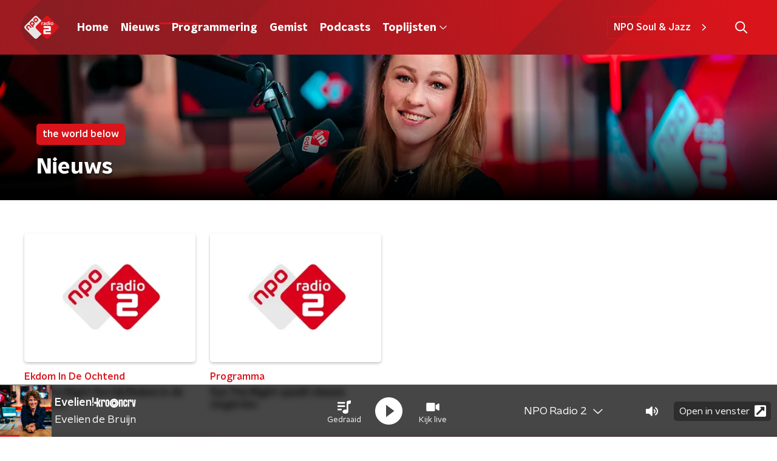

--- FILE ---
content_type: application/javascript
request_url: https://www.nporadio2.nl/_next/static/chunks/5194-34a02bf5cee228eb.js
body_size: 5127
content:
"use strict";(self.webpackChunk_N_E=self.webpackChunk_N_E||[]).push([[5194],{2474:function(n,e,t){t.d(e,{Z:function(){return O}});var r=t(66383),o=t(92228),i=t(52322),c=t(63602),u=t(25237),a=t.n(u),l=t(35505),s=t(85400),d=t(34806),f=t(70865),h=t(96670),m=t(26297);function p(){var n=(0,o.Z)(["\n  fill: ",";\n"]);return p=function(){return n},n}var g=l.ZP.svg.withConfig({componentId:"sc-5205dc16-0"})(p(),(function(n){return n.color})),v=function(n){var e=n.size,t=void 0===e?16:e,r=(0,m.Z)(n,["size"]);return(0,i.jsx)(g,(0,h.Z)((0,f.Z)({height:"".concat(t/(16/19),"px"),version:"1.1",viewBox:"0 0 16 19",width:"".concat(t,"px"),xmlns:"http://www.w3.org/2000/svg"},r),{children:(0,i.jsx)("path",{d:"M5.286 10.286H3.857c-.236 0-.428-.193-.428-.429V8.43c0-.236.192-.429.428-.429h1.429c.235 0 .428.193.428.429v1.428c0 .236-.193.429-.428.429zm3.857-.429V8.43c0-.236-.193-.429-.429-.429H7.286c-.236 0-.429.193-.429.429v1.428c0 .236.193.429.429.429h1.428c.236 0 .429-.193.429-.429zm3.428 0V8.43c0-.236-.192-.429-.428-.429h-1.429c-.235 0-.428.193-.428.429v1.428c0 .236.193.429.428.429h1.429c.236 0 .428-.193.428-.429zm-3.428 3.429v-1.429c0-.236-.193-.428-.429-.428H7.286c-.236 0-.429.192-.429.428v1.429c0 .235.193.428.429.428h1.428c.236 0 .429-.193.429-.428zm-3.429 0v-1.429c0-.236-.193-.428-.428-.428H3.857c-.236 0-.428.192-.428.428v1.429c0 .235.192.428.428.428h1.429c.235 0 .428-.193.428-.428zm6.857 0v-1.429c0-.236-.192-.428-.428-.428h-1.429c-.235 0-.428.192-.428.428v1.429c0 .235.193.428.428.428h1.429c.236 0 .428-.193.428-.428zM16 4v12.571c0 .947-.768 1.715-1.714 1.715H1.714C.768 18.286 0 17.518 0 16.57V4c0-.946.768-1.714 1.714-1.714H3.43V.429c0-.236.192-.429.428-.429h1.429c.235 0 .428.193.428.429v1.857h4.572V.429c0-.236.193-.429.428-.429h1.429c.236 0 .428.193.428.429v1.857h1.715C15.232 2.286 16 3.054 16 4zm-1.714 12.357V5.714H1.714v10.643c0 .118.097.214.215.214H14.07c.118 0 .215-.096.215-.214z"})}))},x=t(23246);function b(){var n=(0,o.Z)(["\n  --width: 100%;\n\n  align-items: center;\n  display: flex;\n  flex-direction: row;\n  inline-size: var(--width);\n  position: relative;\n\n  @media (min-width: ","px) {\n    --width: auto;\n  }\n"]);return b=function(){return n},n}function Z(){var n=(0,o.Z)(["\n  inset-block-start: 50%;\n  inset-inline-end: 15px;\n  pointer-events: none;\n  position: absolute;\n  transform: translateY(-50%);\n"]);return Z=function(){return n},n}function w(){var n=(0,o.Z)(["\n  align-items: center;\n  background-color: #fff;\n  border-radius: ",";\n  border: ",";\n  display: flex;\n  margin-block-end: 10px;\n"]);return w=function(){return n},n}function C(){var n=(0,o.Z)(["\n  border-inline-end: 1px solid ",";\n  font-size: 1.125rem;\n  line-height: 1.4;\n  line-height: 26px;\n  padding: 0 10px;\n"]);return C=function(){return n},n}function j(){var n=(0,o.Z)(["\n  --width: 100%;\n\n  background-color: transparent;\n  block-size: 45px;\n  border-radius: ",";\n  border: 0;\n  box-sizing: border-box;\n  cursor: pointer;\n  font-size: 1rem;\n  font-weight: ",";\n  inline-size: var(--width);\n  line-height: 1.625;\n  margin: 0;\n  min-inline-size: 75px;\n  padding: 0 50px 0 10px;\n  white-space: nowrap;\n\n  @media (min-width: ","px) {\n    --width: auto;\n  }\n"]);return j=function(){return n},n}var k=a()((function(){return t.e(4695).then(t.bind(t,54695))}),{loadableGenerated:{webpack:function(){return[54695]}},ssr:!1}),y=l.ZP.div.withConfig({componentId:"sc-1a48077c-0"})(b(),x.J7.M),z=(0,l.ZP)(v).withConfig({componentId:"sc-1a48077c-1"})(Z()),P=l.ZP.div.withConfig({componentId:"sc-1a48077c-2"})(w(),(function(n){return n.theme.defaultBorderRadius}),(function(n){return n.theme.filtersBorder})),I=l.ZP.div.withConfig({componentId:"sc-1a48077c-3"})(C(),(function(n){return n.theme.textOnLightColor})),F=l.ZP.button.withConfig({componentId:"sc-1a48077c-4"})(j(),(function(n){return n.theme.defaultBorderRadius}),(function(n){return n.theme.semiboldFontWeight}),x.J7.M),O=(0,l.Zz)((function(n){var e=n.disableFutureDates,t=void 0!==e&&e,o=n.isSupportEmptyValue,u=void 0!==o&&o,a=n.name,l=n.setFieldValue,f=n.submitForm,h=n.theme,m=n.value,p=new Date,g=(0,r.Z)(function(n,e,t){return t&&!n?[e.getDate(),e.getMonth()+1,e.getFullYear()]:n.split("-")}(m,p,u),3),v=g[0],x=g[1],b=g[2],Z={day:Number(v),isEmptyValue:u&&!m,month:Number(x)-1,year:b},w=function(n,e,t){if(t&&!e)return"Alle dagen";var o=(0,r.Z)(e.split("-"),3),i=o[0],c=o[1],u=o[2];return n.getFullYear()===Number(u)&&n.getMonth()===Number(c)-1&&n.getDate()===Number(i)?"Vandaag":e}(p,m,u),C=function(n){return function(e){l(a,e.dateString),f(),n()}},j=function(n){return function(e){e.preventDefault(),n()}};return(0,i.jsxs)(i.Fragment,{children:[(0,i.jsx)(c.gN,{name:a,type:"hidden"}),(0,i.jsx)(s.Z,{trigger:function(n){var e=n.open;return(0,i.jsxs)(P,{children:[(0,i.jsx)(I,{onClick:j(e),children:"Dag"}),(0,i.jsxs)(y,{children:[(0,i.jsx)(F,{onClick:j(e),children:w}),(0,i.jsx)(z,{color:h.textOnLightColor})]})]})},children:function(n){var e=n.close;return(0,i.jsx)(d.Z,{close:e,children:(0,i.jsx)(k,{disableFutureDates:t,initialValues:Z,isSupportEmptyValue:u,onSubmit:C(e)})})}})]})}))},34806:function(n,e,t){var r=t(92228),o=t(52322),i=t(2784),c=t(35505),u=t(23246);function a(){var n=(0,r.Z)(["\n        width: 400px;\n        height: auto;\n        max-height: 100%;\n        box-shadow: 0 2px 15px rgba(0,0,0,0.75);\n      "]);return a=function(){return n},n}function l(){var n=(0,r.Z)(["\n      ","\n    "]);return l=function(){return n},n}function s(){var n=(0,r.Z)(["\n        width: auto;\n        min-width: 70%;\n        max-width: 1000px;\n        height: auto;\n        max-height: 100%;\n        box-shadow: 0 2px 15px rgba(0,0,0,0.75);\n      "]);return s=function(){return n},n}function d(){var n=(0,r.Z)(["\n      ","\n    "]);return d=function(){return n},n}function f(){var n=(0,r.Z)(["\n  display: flex;\n  flex-direction: column;\n  background-color: #fff;\n  width: 100vw;\n  height: 100vh;\n  min-width: 320px;\n  border-radius: ",";\n  overflow: hidden;\n\n  ","\n\n  ","\n"]);return f=function(){return n},n}function h(){var n=(0,r.Z)(["\n  background: transparent;\n  border: 0;\n  color: ",";\n  cursor: pointer;\n  font-size: 28px;\n  height: 50px;\n  line-height: 28px;\n  padding: 5px;\n  width: 50px;\n\n  @media (hover: hover) {\n    &:hover {\n      opacity: 1;\n    }\n  }\n"]);return h=function(){return n},n}function m(){var n=(0,r.Z)(["\n  padding: 15px;\n  overflow: hidden scroll;\n"]);return m=function(){return n},n}function p(){var n=(0,r.Z)(["\n  height: 54px;\n  flex-grow: 0;\n  background: ",";\n"]);return p=function(){return n},n}function g(){var n=(0,r.Z)(["\n  align-items: center;\n  background-color: rgba(0, 0, 0, 0.5);\n  bottom: 0;\n  display: flex;\n  justify-content: center;\n  left: 0;\n  position: fixed;\n  right: 0;\n  top: 0;\n  z-index: 999;\n"]);return g=function(){return n},n}var v=c.ZP.div.withConfig({componentId:"sc-687f7307-0"})(f(),(function(n){return n.theme.defaultBorderRadius}),(function(n){return!n.isFullscreen&&!n.isWide&&(0,c.iv)(l(),u.wO.S(a()))}),(function(n){return n.isWide&&(0,c.iv)(d(),u.wO.M(s()))})),x=c.ZP.button.withConfig({componentId:"sc-687f7307-1"})(h(),(function(n){var e=n.theme;return e.modalTitleBarColor?e.modalTitleBarColor:e.textOnDarkColor})),b=c.ZP.div.withConfig({componentId:"sc-687f7307-2"})(m()),Z=c.ZP.div.withConfig({componentId:"sc-687f7307-3"})(p(),(function(n){return n.theme.modalTitleBarBackground})),w=c.ZP.div.withConfig({componentId:"sc-687f7307-4"})(g());e.Z=function(n){var e=n.children,t=n.close,r=n.isFullscreen,c=void 0!==r&&r,u=n.isWide,a=void 0!==u&&u,l=(0,i.useRef)(null);return(0,o.jsx)(w,{onClick:function(n){l.current&&!l.current.isSameNode(n.target)||t()},ref:l,children:(0,o.jsxs)(v,{isFullscreen:c,isWide:a,children:[(0,o.jsx)(Z,{children:(0,o.jsx)(x,{"aria-label":"Sluit popup",onClick:t,children:"\xd7"})}),c?e:(0,o.jsx)(b,{children:e})]})})}},85400:function(n,e,t){var r=t(90581),o=t(21218),i=t(31265),c=t(52322),u=t(2784),a=t(28316),l=function(){return document.getElementById("modal-root")},s=function(n){(0,o.Z)(t,n);var e=(0,i.Z)(t);function t(n){var o;return(0,r.Z)(this,t),(o=e.call(this,n)).state={open:o.props.isOpen},o.close=function(){o.setState({open:!1})},o.open=function(){o.setState({open:!0})},"undefined"!==typeof document&&(o.el=document.createElement("div")),o}var u=t.prototype;return u.componentDidMount=function(){l().appendChild(this.el)},u.componentWillUnmount=function(){this.close(),l().removeChild(this.el)},u.render=function(){var n=this.close,e=this.open,t={close:n,open:e};return this.el?(0,c.jsxs)(c.Fragment,{children:[this.props.trigger({close:n,open:e}),this.state.open&&a.createPortal((0,c.jsx)(c.Fragment,{children:this.props.children(t)}),this.el)]}):this.props.trigger(t)},t}(u.Component);s.defaultProps={isOpen:!1,trigger:function(){return null}},e.Z=s},4330:function(n,e,t){var r=t(92228),o=t(52322),i=t(35505),c=t(1190);function u(){var n=(0,r.Z)(["\n  display: flex;\n  height: 500px;\n  align-items: center;\n  justify-content: center;\n"]);return u=function(){return n},n}var a=i.ZP.div.withConfig({componentId:"sc-4f8f1d41-0"})(u());e.Z=(0,i.Zz)((function(n){var e=n.theme;return(0,o.jsx)(a,{children:(0,o.jsx)(c.Qv,{color:e.mainAccentColor,size:60})})}))},25757:function(n,e,t){t.d(e,{Z:function(){return k}});var r=t(70865),o=t(96670),i=t(26297),c=t(92228),u=t(52322),a=t(35505),l=t(63602),s=t(71950);function d(){var n=(0,c.Z)(["\n  position: relative;\n  display: flex;\n  flex-direction: row;\n  align-items: center;\n  flex: 1;\n"]);return d=function(){return n},n}function f(){var n=(0,c.Z)(["\n  inset-inline-end: 0;\n  pointer-events: none;\n  position: absolute;\n"]);return f=function(){return n},n}function h(){var n=(0,c.Z)(["\n  appearance: none;\n  background-color: transparent;\n  block-size: 45px;\n  border: none;\n  color: ",";\n  cursor: pointer;\n  font-size: 1rem;\n  font-weight: ",";\n  inline-size: 100%;\n  min-inline-size: 0;\n  padding-inline-end: 35px;\n\n  &,\n  & > * {\n    overflow: hidden;\n    white-space: nowrap;\n    text-overflow: ellipsis;\n  }\n\n  &:focus {\n    border-color: transparent;\n    outline: none;\n  }\n\n  &::-ms-expand {\n    display: none;\n  }\n\n  option {\n    color: ",";\n  }\n"]);return h=function(){return n},n}var m=a.ZP.div.withConfig({componentId:"sc-3eb62ff3-0"})(d()),p=(0,a.ZP)(s.Z).withConfig({componentId:"sc-3eb62ff3-1"})(f()),g=(0,a.ZP)(l.gN).withConfig({componentId:"sc-3eb62ff3-2"})(h(),(function(n){var e=n.customColor,t=n.theme;return e||t.textOnLightColor}),(function(n){return n.theme.semiboldFontWeight}),(function(n){return n.theme.textOnLightColor})),v=(0,a.Zz)((function(n){var e=n.children,t=n.customColor,c=n.theme,a=(0,i.Z)(n,["children","customColor","theme"]);return(0,u.jsxs)(m,{children:[(0,u.jsx)(g,(0,o.Z)((0,r.Z)({id:a.name},a),{as:"select",customColor:t,children:e})),(0,u.jsx)(p,{color:t||c.textOnLightColor})]})}));function x(){var n=(0,c.Z)(["\n  align-items: center;\n  ",";\n  block-size: 25px;\n  border: ",";\n  ","\n  border-radius: ",";\n  display: flex;\n  flex-direction: row;\n  gap: 10px;\n  padding: 10px;\n\n  ","\n"]);return x=function(){return n},n}function b(){var n=(0,c.Z)(["\n  color: ",";\n  font-size: 1.125rem;\n  line-height: 1.4;\n"]);return b=function(){return n},n}function Z(){var n=(0,c.Z)(["\n  align-self: stretch;\n  background-color: ",";\n  inline-size: 1px;\n"]);return Z=function(){return n},n}var w=a.ZP.div.withConfig({componentId:"sc-9bf8d163-0"})(x(),(function(n){return Boolean(n.theme.filtersBackground)&&"background-color: ".concat(n.theme.filtersBackground,";")}),(function(n){return n.theme.filtersBorder}),(function(n){return Boolean(n.customColor)&&"border-color: ".concat(n.customColor,";")}),(function(n){return n.theme.filtersBorderRadius||n.theme.defaultBorderRadius}),(function(n){return!n.noMargin&&"\n      margin-block-end: 10px;\n    "})),C=a.ZP.label.withConfig({componentId:"sc-9bf8d163-1"})(b(),(function(n){return n.customColor?n.customColor:n.theme.textOnLightColor})),j=a.ZP.div.withConfig({componentId:"sc-9bf8d163-2"})(Z(),(function(n){var e=n.customColor,t=n.theme;return e||t.textOnLightColor})),k=function(n){var e=n.className,t=n.customColor,c=n.labelText,a=n.noMargin,l=void 0!==a&&a,s=(0,i.Z)(n,["className","customColor","labelText","noMargin"]);return(0,u.jsxs)(w,{className:e,customColor:t,noMargin:l,children:[(0,u.jsx)(C,{customColor:t,htmlFor:s.name,children:c}),(0,u.jsx)(j,{customColor:t}),(0,u.jsx)(v,(0,o.Z)((0,r.Z)({},s),{customColor:t}))]})}},95194:function(n,e,t){var r=t(92228),o=t(52322),i=t(63602),c=t(5632),u=t(2784),a=t(35505),l=t(2474),s=t(15007),d=t(4330),f=t(25757),h=t(50374),m=t(87490),p=t(2998),g=t(23246),v=t(39376);function x(){var n=(0,r.Z)(["\n    padding-bottom: 75px;\n  "]);return x=function(){return n},n}function b(){var n=(0,r.Z)(["\n  ","\n"]);return b=function(){return n},n}function Z(){var n=(0,r.Z)(["\n    margin-bottom: 30px;\n  "]);return Z=function(){return n},n}function w(){var n=(0,r.Z)(["\n  margin-bottom: 20px;\n\n  ","\n"]);return w=function(){return n},n}function C(){var n=(0,r.Z)(["\n      grid-template-columns: repeat(3, 1fr);\n  "]);return C=function(){return n},n}function j(){var n=(0,r.Z)(["\n      grid-gap: 30px;\n  "]);return j=function(){return n},n}function k(){var n=(0,r.Z)(["\n      grid-template-columns: repeat(4, 1fr);\n  "]);return k=function(){return n},n}function y(){var n=(0,r.Z)(["\n  display: grid;\n  grid-gap: 15px;\n  grid-template-columns: repeat(1, 1fr);\n\n  ","\n\n  ","\n\n  ","\n"]);return y=function(){return n},n}function z(){var n=(0,r.Z)(["\n  display: flex;\n  flex-direction: column;\n"]);return z=function(){return n},n}function P(){var n=(0,r.Z)(["\n    flex-direction: row;\n\n    > div {\n      margin-right: 15px;\n      margin-bottom: 0;\n    }\n  "]);return P=function(){return n},n}function I(){var n=(0,r.Z)(["\n    justify-content: flex-end;\n\n    > div {\n      margin-left: 15px;\n      margin-right: 0;\n    }\n  "]);return I=function(){return n},n}function F(){var n=(0,r.Z)(["\n  display: flex;\n  flex-direction: column;\n  margin-bottom: 30px;\n\n  > div {\n    margin-bottom: 15px;\n  }\n\n  ","\n\n  ","\n"]);return F=function(){return n},n}function O(){var n=(0,r.Z)(["\n  color: ",";\n"]);return O=function(){return n},n}var B=(0,a.ZP)(h.Z).withConfig({componentId:"sc-b584cbfb-0"})(b(),g.wO.M(x())),S=a.ZP.div.withConfig({componentId:"sc-b584cbfb-1"})(w(),g.wO.M(Z())),M=a.ZP.div.withConfig({componentId:"sc-b584cbfb-2"})(y(),g.wO.S(C()),g.wO.M(j()),g.wO.L(k())),V=a.ZP.article.withConfig({componentId:"sc-b584cbfb-3"})(z()),N=a.ZP.div.withConfig({componentId:"sc-b584cbfb-4"})(F(),g.wO.S(P()),g.wO.M(I())),D=a.ZP.p.withConfig({componentId:"sc-b584cbfb-5"})(O(),(function(n){var e=n.textColor,t=n.theme;return"light"===e?t.textOnDarkColor:t.textOnLightColor}));e.Z=(0,a.Zz)((function(n){var e=n.channels,t=n.pageHeaderBackgroundImageUrl,r=n.pageHeaderLabel,a=n.pageHeaderShowDecoration,h=n.pageHeaderTitle,g=n.pageTextColor,x=void 0===g?"dark":g,b=n.programmes,Z=n.selectedChannel,w=n.showChannelPicker,C=void 0!==w&&w,j=n.theme,k=n.todayString,y=(0,c.useRouter)(),z=(0,v.r)().programmingUrl,P=(0,u.useState)(!1),I=P[0],F=P[1],O={channel:Z,day:k};return(0,u.useEffect)((function(){F(!1)}),[y.asPath]),(0,o.jsxs)(V,{children:[(0,o.jsx)(s.Z,{backgroundImageUrl:t,label:r,showDecoration:a,title:h}),(0,o.jsxs)(B,{backgroundFilter:j.mainContentSecondaryBackdropFilter,startSlantedHeight:j.mainContentDefaultSlantedHeight,children:[(0,o.jsx)(S,{children:(0,o.jsx)(i.J9,{initialValues:O,onSubmit:function(n){var e=n.day.split("-"),t=new Date(Number(e[2]),Number(e[1])-1,Number(e[0])),r=z({channel:n.channel,day:t.getDate(),month:t.getMonth()+1,year:t.getFullYear()});r!==y.asPath&&(F(!0),y.push(r))},children:function(n){var t=n.setFieldValue,r=n.submitForm,c=n.values;return(0,o.jsx)(i.l0,{children:(0,o.jsxs)(N,{children:[(0,o.jsx)(l.Z,{name:"day",setFieldValue:t,submitForm:r,value:c.day}),C&&(0,o.jsx)(f.Z,{labelText:"Channel",name:"channel",onChange:function(n){t("channel",n.target.value,!1),r()},value:c.channel,children:e.map((function(n){var e=n.id,t=n.name;return(0,o.jsx)("option",{value:e,children:t},e)}))})]})})}})}),I?(0,o.jsx)(d.Z,{}):(0,o.jsx)(p.xb,{initialVariant:"default",children:b.length>0?(0,o.jsx)(M,{children:b.map((function(n,e){var t=n.active,r=n.fromToTime,i=n.imageUrl,c=n.name,u=n.presenters,a=n.url;return(0,o.jsx)(m.ZP,{active:t,fromToTime:r,imageUrl:i,name:c,presenters:u,url:a},"programme".concat(e))}))}):(0,o.jsx)("div",{style:{minHeight:"200px"},children:(0,o.jsx)(D,{textColor:x,children:"Geen programmering gevonden voor deze dag."})})})]})]})}))},71950:function(n,e,t){var r=t(25237),o=t.n(r)()((function(){return t.e(9466).then(t.bind(t,79466))}),{ssr:!0});e.Z=o}}]);

--- FILE ---
content_type: application/javascript
request_url: https://www.nporadio2.nl/_next/static/chunks/pages/programmas-dc8a1e25c2a1cdae.js
body_size: 5303
content:
(self.webpackChunk_N_E=self.webpackChunk_N_E||[]).push([[5044],{67603:function(n,t,r){(window.__NEXT_P=window.__NEXT_P||[]).push(["/programmas",function(){return r(46197)}])},46197:function(n,t,r){"use strict";r.r(t),r.d(t,{__N_SSP:function(){return J},default:function(){return W}});var e=r(70865),i=r(26297),o=r(52322),a=r(92228),u=r(63602),c=r(5632),l=r(2784),s=r(35505),d=r(11281),f=r(18884),g=r(15007),h=r(4330),p=r(14702),x=r(34419),v=r(38280),m=r(52686),b=r(75007),Z=r(2998),C=r(23246),k=r(53029);function w(){var n=(0,a.Z)(["\n  --font-size: 0.875rem;\n\n  color: ",";\n  font-size: var(--font-size);\n  line-height: 1.375;\n  margin: 10px 0 0;\n\n  @media (min-width: ","px) {\n    --font-size: 1rem;\n  }\n"]);return w=function(){return n},n}function j(){var n=(0,a.Z)(["\n  --font-size: 0.875rem;\n\n  color: ",";\n  font-size: var(--font-size);\n  line-height: 1.375;\n  margin: 4px 0 0;\n\n  @media (min-width: ","px) {\n    --font-size: 1rem;\n  }\n"]);return j=function(){return n},n}function S(){var n=(0,a.Z)(["\n  margin-bottom: 15px;\n"]);return S=function(){return n},n}var P=s.ZP.h3.withConfig({componentId:"sc-2a3b02cd-0"})(w(),(function(n){return n.textColor}),C.J7.M),z=s.ZP.span.withConfig({componentId:"sc-2a3b02cd-1"})(j(),(function(n){return n.textColor}),C.J7.M),H=s.ZP.div.withConfig({componentId:"sc-2a3b02cd-2"})(S()),L=function(n){var t=n.broadcasters,r=n.imageUrl,e=n.name,i=n.url,a=(0,Z.t8)().state.textColor,u=(0,l.useRef)(null),c=(0,k.Z)(u,{freezeOnceVisible:!0}),s=Boolean(null===c||void 0===c?void 0:c.isIntersecting),d=function(n){return 0===n.length||n.length>2?null:n.join("/")}(t);return d?(0,o.jsxs)(b.Z,{href:i,lazyLoadingRef:u,children:[(0,o.jsx)(m.Z,{$isVisible:s,alt:e,as:x.Z,height:"252",imageSize:x.l.TILE,imageUrl:null!==r&&void 0!==r?r:v.R,loading:"lazy",width:"252"}),(0,o.jsxs)(H,{children:[(0,o.jsx)(P,{textColor:a,children:e}),(0,o.jsx)(z,{textColor:a,children:d})]})]}):(0,o.jsx)(v.Z,{href:i,imageUrl:r,name:e})},y=r(68596),I=r(98580);function O(){var n=(0,a.Z)(["\n  display: flex;\n  flex-direction: column;\n"]);return O=function(){return n},n}function T(){var n=(0,a.Z)(["\n    margin-bottom: 30px;\n  "]);return T=function(){return n},n}function _(){var n=(0,a.Z)(["\n  margin-bottom: 20px;\n\n  ","\n"]);return _=function(){return n},n}function N(){var n=(0,a.Z)(["\n    grid-gap: 20px;\n    grid-template-columns: repeat(3, 1fr);\n  "]);return N=function(){return n},n}function M(){var n=(0,a.Z)(["\n    grid-gap: 25px;\n    grid-template-columns: repeat(4, 1fr);\n  "]);return M=function(){return n},n}function B(){var n=(0,a.Z)(["\n  display: grid;\n  grid-gap: 15px;\n  grid-template-columns: repeat(2, 1fr);\n\n  ","\n\n  ","\n"]);return B=function(){return n},n}var F=s.ZP.article.withConfig({componentId:"sc-5c5e2bf-0"})(O()),V=s.ZP.div.withConfig({componentId:"sc-5c5e2bf-1"})(_(),C.wO.M(T())),E=(0,s.ZP)(f.Z).withConfig({componentId:"sc-5c5e2bf-2"})(B(),C.wO.M(N()),C.wO.L(M())),R=function(n){var t=n.currentUrl,r=n.initialValues,i=n.pageHeaderBackgroundImageUrl,a=n.pageHeaderLabel,s=n.pageHeaderShowDecoration,f=n.pageHeaderTitle,x=n.pagination,v=n.programmes,m=n.programmesUrl,b=n.sortValues,Z=(0,l.useState)(!1),C=Z[0],k=Z[1],w=(0,c.useRouter)();return(0,l.useEffect)((function(){k(!1)}),[w.asPath]),(0,o.jsxs)(F,{children:[(0,o.jsx)(g.Z,{backgroundImageUrl:i,label:a,showDecoration:s,title:f}),(0,o.jsxs)(y.Z,{initialVariant:"default",children:[(0,o.jsx)(V,{children:(0,o.jsx)(u.J9,{initialValues:r,onSubmit:function(n){var t={sort:b[0].id},e=(0,I.Z)(m,r,t),i=(0,I.Z)(m,n,t);e!==i&&(k(!0),w.push(i))},children:function(n){var t=n.handleSubmit,r=n.setFieldValue,e=n.submitForm,i=n.values;return(0,o.jsx)("form",{onSubmit:t,children:(0,o.jsx)(d.Z,{controls:[{label:"Sorteren",name:"sort",options:b,value:i.sort}],onValueChange:function(n,t){r(n,t,!1),e()}})})}})}),C?(0,o.jsx)(h.Z,{}):(0,o.jsxs)(o.Fragment,{children:[(0,o.jsx)(E,{children:v.map((function(n){return(0,o.jsx)(L,(0,e.Z)({},n),n.id)}))}),x.maxPage>1&&(0,o.jsx)(p.Z,{baseHref:t,currentPage:x.currentPage,maxPage:x.maxPage})]})]})]})},U=r(66724),D=r(21264),X=r(31520),J=!0,W=function(n){if((0,U.V)(n))return(0,o.jsx)(X.Z,(0,e.Z)({},n));var t=n.seo,r=n.title,a=n.trackingObj,u=(0,i.Z)(n,["seo","title","trackingObj"]);return(0,o.jsx)(D.Z,{seo:t,title:r,trackingObj:a,children:(0,o.jsx)(R,(0,e.Z)({},u))})}},45890:function(n,t,r){"use strict";var e=r(89755);t.Z=e.Z},18884:function(n,t,r){"use strict";var e=r(92228),i=r(35505),o=r(23246);function a(){var n=(0,e.Z)(["\n    display: grid;\n    grid-gap: 15px;\n    grid-template-columns: repeat(2, 1fr);\n  "]);return a=function(){return n},n}function u(){var n=(0,e.Z)(["\n    grid-gap: ","px;\n    grid-template-columns: repeat(4, 1fr);\n  "]);return u=function(){return n},n}function c(){var n=(0,e.Z)(["\n  display: flex;\n  flex-direction: column;\n  gap: 15px;\n\n  ","\n\n  ","\n"]);return c=function(){return n},n}var l=i.ZP.div.withConfig({componentId:"sc-3df3eb31-0"})(c(),o.wO.S(a()),(function(n){return o.wO.L(u(),n.gap?n.gap:15)}));t.Z=l},4330:function(n,t,r){"use strict";var e=r(92228),i=r(52322),o=r(35505),a=r(1190);function u(){var n=(0,e.Z)(["\n  display: flex;\n  height: 500px;\n  align-items: center;\n  justify-content: center;\n"]);return u=function(){return n},n}var c=o.ZP.div.withConfig({componentId:"sc-4f8f1d41-0"})(u());t.Z=(0,o.Zz)((function(n){var t=n.theme;return(0,i.jsx)(c,{children:(0,i.jsx)(a.Qv,{color:t.mainAccentColor,size:60})})}))},52686:function(n,t,r){"use strict";var e=r(92228),i=r(35505),o=r(23246);function a(){var n=(0,e.Z)(["\n    box-shadow: 0 2px 4px rgba(0, 0, 0, 0.25);\n  "]);return a=function(){return n},n}function u(){var n=(0,e.Z)(["\n  width: 100%;\n  height: auto;\n  box-shadow: 0 0 4px rgba(0, 0, 0, 0.25);\n  border-radius: ",";\n  /* since lazyLoading is optional, we set visibility to true by default */\n\n  display: ",";\n  ","\n"]);return u=function(){return n},n}var c=i.ZP.img.withConfig({componentId:"sc-4030dc0b-0"})(u(),(function(n){return n.theme.defaultBorderRadius}),(function(n){var t=n.$isVisible;return void 0===t||t?"block":"none"}),o.wO.M(a()));t.Z=c},77278:function(n,t,r){"use strict";var e=r(92228),i=r(35505),o=r(23246);function a(){var n=(0,e.Z)(["\n  --font-size: 0.875rem;\n\n  color: ",";\n  font-size: var(--font-size);\n  line-height: 1.375;\n  margin: 10px 0 0;\n\n  @media (min-width: ","px) {\n    --font-size: 1rem;\n  }\n"]);return a=function(){return n},n}var u=i.ZP.h3.withConfig({componentId:"sc-67273939-0"})(a(),(function(n){return n.textColor}),o.J7.M);t.Z=u},75007:function(n,t,r){"use strict";var e=r(70865),i=r(96670),o=r(26297),a=r(92228),u=r(52322),c=r(39097),l=r.n(c),s=r(35505),d=r(2998),f=r(17066),g=r(52686);function h(){var n=(0,a.Z)(["\n  --transition-duration: 200ms;\n\n  position: relative;\n  display: block;\n  text-decoration: none;\n\n  p {\n    /* TODO: remove styling like this from the parent, not it's responsibility */\n    color: ",";\n  }\n\n  img {\n    transition: box-shadow var(--transition-duration);\n  }\n\n  h3,\n  p,\n  span {\n    transition: color var(--transition-duration);\n  }\n\n  svg {\n    transition: opacity var(--transition-duration);\n  }\n\n  &:hover {\n    "," {\n      box-shadow: 0 2px 8px rgba(0, 0, 0, 0.6);\n    }\n\n    h3,\n    p,\n    span {\n      color: ",";\n    }\n\n    svg {\n      opacity: 1;\n    }\n  }\n"]);return h=function(){return n},n}var p=s.ZP.a.withConfig({componentId:"sc-386e484-0"})(h(),(function(n){return n.textColor}),g.Z,(function(n){return n.hoverTextColor}));t.Z=function(n){var t=n.children,r=n.className,a=n.href,c=n.lazyLoadingRef,s=(0,o.Z)(n,["children","className","href","lazyLoadingRef"]),g="string"===typeof a&&(0,f.hD)(a),h=(0,d.t8)().state,x=h.hoverTextColor,v=h.textColor;return g?(0,u.jsx)(l(),(0,i.Z)((0,e.Z)({href:g},s),{passHref:!0,children:(0,u.jsx)(p,{className:r,hoverTextColor:x,ref:c,textColor:v,children:t})})):(0,u.jsx)(p,{className:r,hoverTextColor:x,href:String(a),ref:c,rel:"noopener noreferrer",target:"_blank",textColor:v,children:t})}},38280:function(n,t,r){"use strict";r.d(t,{R:function(){return s}});var e=r(52322),i=r(86557),o=r(34419),a=r(2998),u=r(52686),c=r(77278),l=r(75007),s=(0,i.t)("/images/components/base-tile/placeholder.webp");t.Z=function(n){var t=n.className,r=n.href,i=n.imageUrl,d=n.name,f=(0,a.t8)().state.textColor;return(0,e.jsxs)(l.Z,{className:t,href:r,children:[(0,e.jsx)(u.Z,{alt:d,as:o.Z,imageSize:o.l.TILE,imageUrl:i||s,loading:"lazy"}),(0,e.jsx)(c.Z,{textColor:f,children:d})]})}},14702:function(n,t,r){"use strict";var e=r(92228),i=r(52322),o=r(97729),a=r.n(o),u=r(39097),c=r.n(u),l=r(35505),s=r(45890),d=r(2998),f=r(7737),g=r(68365),h=r(93542);function p(){var n=(0,e.Z)(["\n  padding: 15px 0;\n  display: flex;\n  justify-content: center;\n  align-items: center;\n  gap: 15px;\n"]);return p=function(){return n},n}function x(){var n=(0,e.Z)(["\n  display: inline-block;\n  width: 25px;\n  height: 40px;\n  text-align: center;\n  line-height: 40px;\n\n  color: ",";\n"]);return x=function(){return n},n}function v(){var n=(0,e.Z)(["\n  align-items: center;\n  border-radius: ",";\n  display: flex;\n  font-size: 18px;\n  height: 30px;\n  justify-content: center;\n  margin: 0 3px;\n  min-width: 30px;\n  padding: 5px;\n  text-decoration: none;\n  transition: all 0.2s ease;\n\n  @media (hover: hover) {\n    &:hover {\n      background: ",";\n      color: ",";\n    }\n  }\n\n  ","\n  ","\n"]);return v=function(){return n},n}function m(){var n=(0,e.Z)(["\n      font-family: ",";\n      font-weight: ",";\n      color: ",";\n      background: ",";\n    "]);return m=function(){return n},n}function b(){var n=(0,e.Z)(["\n  color: ",";\n\n  ","\n"]);return b=function(){return n},n}var Z=function(n){var t=n.baseHref,r=n.currentPage,e=n.maxPage,o="".concat(h.env.NEXT_PUBLIC_STATIC_URL_PATH_PREFIX||"").concat(t);return(0,i.jsxs)(a(),{children:[r<e&&(0,i.jsx)("link",{href:(0,f.K)(o,r+1),rel:"next"}),r>1&&(0,i.jsx)("link",{href:(0,f.K)(o,r-1),rel:"prev"})]})},C=l.ZP.div.withConfig({componentId:"sc-bb1382dc-0"})(p()),k=l.ZP.span.withConfig({componentId:"sc-bb1382dc-1"})(x(),(function(n){return n.paginationLinkTextColor})),w=l.ZP.a.withConfig({componentId:"sc-bb1382dc-2"})(v(),(function(n){return n.theme.defaultBorderRadius}),(function(n){return n.paginationLinkHoverBackgroundColor}),(function(n){return n.paginationLinkHoverTextColor}),(function(n){return!n.isCurrent&&"cursor: pointer;"}),(function(n){return n.isCurrent&&"pointer-events: none;"})),j=(0,l.ZP)(w).withConfig({componentId:"sc-bb1382dc-3"})(b(),(function(n){return n.paginationLinkTextColor}),(function(n){return n.isCurrent&&(0,l.iv)(m(),n.theme.semiboldFontFamily,n.theme.semiboldFontWeight,n.paginationLinkCurrentTextColor,n.paginationLinkCurrentBackgroundColor)}));t.Z=function(n){var t=n.baseHref,r=n.currentPage,e=n.maxPage,o=n.shallow,a=void 0!==o&&o,u=(0,d.t8)().state,l=u.paginationLinkCurrentBackgroundColor,h=u.paginationLinkCurrentTextColor,p=u.paginationLinkHoverBackgroundColor,x=u.paginationLinkHoverTextColor,v=u.paginationLinkTextColor,m=function(){return r>1?(0,i.jsx)(c(),{href:(0,g.W)(t,r-1),passHref:!0,shallow:a,children:(0,i.jsx)(s.Z,{direction:"left"})}):null},b=function(){return r<e?(0,i.jsx)(c(),{href:(0,g.W)(t,r+1),passHref:!0,shallow:a,children:(0,i.jsx)(s.Z,{})}):null};return(0,i.jsxs)(C,{children:[(0,i.jsx)(Z,{baseHref:t,currentPage:r,maxPage:e}),(0,i.jsx)(m,{}),(0,f.X)(r,e).map((function(n,r){var e=n.isCurrent,o=n.isSpacer,u=n.page;return o?(0,i.jsx)(k,{paginationLinkTextColor:v,children:"\u2026"},r):(0,i.jsx)(c(),{href:(0,g.W)(t,u),passHref:!0,shallow:a,children:(0,i.jsx)(j,{isCurrent:e,paginationLinkCurrentBackgroundColor:l,paginationLinkCurrentTextColor:h,paginationLinkHoverBackgroundColor:p,paginationLinkHoverTextColor:x,paginationLinkTextColor:v,children:u})},r)})),(0,i.jsx)(b,{})]})}},68596:function(n,t,r){"use strict";var e=r(92228),i=r(52322),o=r(35505),a=r(17770),u=r(29752),c=r(11519),l=r(86340),s=r(2998),d=r(23246),f=r(66493);function g(){var n=(0,e.Z)(["\n  display: flex;\n  flex-direction: column;\n  background: ",";\n"]);return g=function(){return n},n}function h(){var n=(0,e.Z)(["\n    background-size: ",";\n  "]);return h=function(){return n},n}function p(){var n=(0,e.Z)(["\n    background-size: ",";\n  "]);return p=function(){return n},n}function x(){var n=(0,e.Z)(["\n    background-size: ",";\n  "]);return x=function(){return n},n}function v(){var n=(0,e.Z)(["\n    border-radius: 0;\n    margin-top: ",";\n    margin-bottom: -1px;\n    padding: ","px 0 ",";\n    ","\n  "]);return v=function(){return n},n}function m(){var n=(0,e.Z)(["\n  z-index: 1;\n  position: relative;\n  margin-left: 0;\n  margin-right: 0;\n  margin-top: ",";\n  margin-bottom: -1px;\n  overflow: hidden;\n  padding: ","\n    0 ",";\n  background: ",";\n  ","\n  ","\n\n  ","\n\n  ","\n\n  ","\n\n  ","\n"]);return m=function(){return n},n}function b(){var n=(0,e.Z)(["\n    height: ","px;\n  "]);return b=function(){return n},n}function Z(){var n=(0,e.Z)(["\n    top: -60px;\n    height: ","px;\n  "]);return Z=function(){return n},n}function C(){var n=(0,e.Z)(["\n    top: -90px;\n    height: ","px;\n  "]);return C=function(){return n},n}function k(){var n=(0,e.Z)(["\n        top: 0;\n        left: -145px;\n      "]);return k=function(){return n},n}function w(){var n=(0,e.Z)(["\n        top: 0;\n        right: -105px;\n      "]);return w=function(){return n},n}function j(){var n=(0,e.Z)(["\n          left: -195px;\n        "]);return j=function(){return n},n}function S(){var n=(0,e.Z)(["\n          right: -160px;\n        "]);return S=function(){return n},n}function P(){var n=(0,e.Z)(["\n      width: ","px;\n      height: ","px;\n\n      ","\n\n      ","\n\n    "]);return P=function(){return n},n}function z(){var n=(0,e.Z)(["\n          left: -200px;\n        "]);return z=function(){return n},n}function H(){var n=(0,e.Z)(["\n          left: auto;\n          right: -170px;\n        "]);return H=function(){return n},n}function L(){var n=(0,e.Z)(["\n      width: ","px;\n      height: ","px;\n\n      ","\n\n      ","\n\n    "]);return L=function(){return n},n}function y(){var n=(0,e.Z)(["\n          left: 50%;\n          margin-left: -","px;\n        "]);return y=function(){return n},n}function I(){var n=(0,e.Z)(["\n          left: 50%;\n          right: auto;\n          margin-left: 365px;\n        "]);return I=function(){return n},n}function O(){var n=(0,e.Z)(["\n      width: ","px;\n      height: ","px;\n\n      ","\n\n      ","\n    "]);return O=function(){return n},n}function T(){var n=(0,e.Z)(["\n  z-index: -1;\n  overflow: hidden;\n  position: absolute;\n  top: -30px;\n  width: 100vw;\n  height: ","px;\n  pointer-events: none;\n  max-width: 100%;\n\n  ","\n\n  ","\n\n  ","\n\n  &:before {\n    content: '';\n    position: absolute;\n    display: block;\n    width: ","px;\n    height: ","px;\n    background: ",";\n    background-size: cover;\n    background-position: left top;\n    margin-left: 0;\n\n    ","\n\n    ","\n\n    ","\n\n    ","\n\n    ","\n  }\n"]);return T=function(){return n},n}var _=o.ZP.div.withConfig({componentId:"sc-8cb50e81-0"})(g(),(function(n){return n.background||n.theme.mainContentBackgroundColor})),N=o.ZP.div.withConfig({componentId:"sc-8cb50e81-1"})(m(),(function(n){return n.startSlantedHeight?"".concat(Math.ceil(.5*n.startSlantedHeight),"px"):0}),(function(n){return n.startSlantedHeight?"".concat(Math.ceil(.5*n.theme.mainContentPaddingTopSlanted),"px"):"".concat(Math.ceil(.5*n.theme.mainContentPaddingTopNoSlant),"px")}),(function(n){return n.endSlantedHeight?"".concat(.5*n.endSlantedHeight+16,"px"):"16px"}),(function(n){return n.background||n.theme.mainContentBackgroundColor}),(function(n){return Boolean(n.backgroundPosition)&&"background-position: ".concat(n.backgroundPosition,";")}),(function(n){return Boolean(n.backgroundFilter)&&"backdrop-filter: ".concat(n.backgroundFilter,";")}),d.wO.XS(h(),(function(n){return n.backgroundSize?n.backgroundSize:"213%"})),d.wO.M(p(),(function(n){return n.backgroundSize?n.backgroundSize:"100%"})),d.wO.XL(x(),(function(n){return n.backgroundSize?n.backgroundSize:"85%"})),d.wO.M(v(),(function(n){return n.startSlantedHeight?"".concat(n.startSlantedHeight,"px"):0}),(function(n){return n.startSlantedHeight?n.theme.mainContentPaddingTopSlanted:n.theme.mainContentPaddingTopNoSlant}),(function(n){return n.endSlantedHeight?"".concat(.5*n.endSlantedHeight+26,"px"):"26px"}),(function(n){return n.backgroundFromM?"background: ".concat(n.backgroundFromM,";"):""}))),M=520,B=o.ZP.div.withConfig({componentId:"sc-8cb50e81-2"})(T(),260,d.wO.S(b(),340),d.wO.M(Z(),370),d.wO.L(C(),M),260,260,(function(n){return n.theme.contentSectionDecorationBackground}),(function(n){return"left"===n.decoration&&(0,o.iv)(k())}),(function(n){return"right"===n.decoration&&(0,o.iv)(w())}),d.wO.S(P(),340,340,(function(n){return"left"===n.decoration&&(0,o.iv)(j())}),(function(n){return"right"===n.decoration&&(0,o.iv)(S())})),d.wO.M(L(),370,370,(function(n){return"left"===n.decoration&&(0,o.iv)(z())}),(function(n){return"right"===n.decoration&&(0,o.iv)(H())})),d.wO.L(O(),M,M,(function(n){return"left"===n.decoration&&(0,o.iv)(y(),905)}),(function(n){return"right"===n.decoration&&(0,o.iv)(I())})));t.Z=(0,s.sN)((0,o.Zz)((function(n){var t=n.children,r=n.className,e=n.id,o=n.isFirst,d=void 0!==o&&o,g=n.isLast,h=void 0!==g&&g,p=n.theme,x=(0,s.t8)().state,v=x.background,m=x.backgroundColor,b=x.backgroundFilter,Z=x.backgroundFromM,C=x.backgroundPosition,k=x.backgroundSize,w=x.decoration,j=x.endSlantedColor,S=x.startSlantedColor,P=x.variant,z=p.mainContentDefaultSlantedHeight,H=p.mainContentDefaultSlantedHeight;return"radio2"===f.o?(0,i.jsx)(l.cV,{background:v,variant:P,children:t}):"radio4"===f.o?(0,i.jsx)(l.O3,{backgroundColor:m,variant:P,children:t}):"radio5"===f.o?(0,i.jsx)(l.Nz,{backgroundColor:m,variant:P,children:t}):(0,i.jsx)(_,{background:v||m,className:r,id:e,children:(0,i.jsxs)(N,{background:v||m,backgroundFilter:b,backgroundFromM:Z,backgroundPosition:C,backgroundSize:k,endSlantedHeight:h?void 0:p.mainContentDefaultSlantedHeight,startSlantedColor:S,startSlantedHeight:d?void 0:p.mainContentDefaultSlantedHeight,children:[!d&&z&&(0,i.jsx)(c.Z,{fillColor:S||m,height:z}),Boolean(w)&&(0,i.jsx)(B,{decoration:w}),(0,i.jsx)(a.Z,{children:t}),!h&&H&&(0,i.jsx)(u.Z,{fillColor:j||m,height:H})]})})})))},53029:function(n,t,r){"use strict";var e=r(66383),i=r(2784);t.Z=function(n,t){var r=t.freezeOnceVisible,o=void 0!==r&&r,a=t.root,u=void 0===a?null:a,c=t.rootMargin,l=void 0===c?"0px 0px 128px 0px":c,s=t.threshold,d=void 0===s?0:s,f=(0,i.useState)(),g=f[0],h=f[1],p=(null===g||void 0===g?void 0:g.isIntersecting)&&o,x=function(n){var t=(0,e.Z)(n,1)[0];h(t)};return(0,i.useEffect)((function(){var t=null===n||void 0===n?void 0:n.current;if(Boolean(window.IntersectionObserver)&&!p&&t){var r=new IntersectionObserver(x,{root:u,rootMargin:l,threshold:d});return r.observe(t),function(){return r.disconnect()}}}),[n,JSON.stringify(d),u,l,p]),g}}},function(n){n.O(0,[8573,6968,5311,8725,138,1520,3713,1226,9774,2888,179],(function(){return t=67603,n(n.s=t);var t}));var t=n.O();_N_E=t}]);

--- FILE ---
content_type: application/javascript
request_url: https://www.nporadio2.nl/_next/static/chunks/pages/djs-55da216bb13696c3.js
body_size: 4488
content:
(self.webpackChunk_N_E=self.webpackChunk_N_E||[]).push([[4181],{99328:function(n,t,r){(window.__NEXT_P=window.__NEXT_P||[]).push(["/djs",function(){return r(34183)}])},34183:function(n,t,r){"use strict";r.r(t),r.d(t,{__N_SSP:function(){return z},default:function(){return O}});var e=r(70865),i=r(26297),o=r(52322),a=r(92228),u=r(63602),c=r(5632),l=r(35505),d=r(11281),s=r(18884),f=r(15007),g=r(38280),p=r(14702),h=r(68596),x=r(98580),v=r(23246);function m(){var n=(0,a.Z)(["\n  display: flex;\n  flex-direction: column;\n"]);return m=function(){return n},n}function b(){var n=(0,a.Z)(["\n    margin-bottom: 30px;\n  "]);return b=function(){return n},n}function Z(){var n=(0,a.Z)(["\n  margin-bottom: 20px;\n\n  ","\n"]);return Z=function(){return n},n}function k(){var n=(0,a.Z)(["\n    grid-gap: 20px;\n    grid-template-columns: repeat(3, 1fr);\n  "]);return k=function(){return n},n}function C(){var n=(0,a.Z)(["\n    grid-gap: 25px;\n    grid-template-columns: repeat(4, 1fr);\n  "]);return C=function(){return n},n}function w(){var n=(0,a.Z)(["\n  display: grid;\n  grid-gap: 15px;\n  grid-template-columns: repeat(2, 1fr);\n\n  ","\n\n  ","\n"]);return w=function(){return n},n}var j=l.ZP.article.withConfig({componentId:"sc-555063bf-0"})(m()),S=l.ZP.div.withConfig({componentId:"sc-555063bf-1"})(Z(),v.wO.M(b())),P=(0,l.ZP)(s.Z).withConfig({componentId:"sc-555063bf-2"})(w(),v.wO.M(k()),v.wO.L(C())),H=function(n){var t=n.currentUrl,r=n.initialValues,e=n.mainContentVariant,i=void 0===e?"default":e,a=n.pageHeaderBackgroundImageUrl,l=n.pageHeaderLabel,s=n.pageHeaderTitle,v=n.pagination,m=n.presenters,b=n.presentersUrl,Z=n.sortValues,k=(0,c.useRouter)();return(0,o.jsxs)(j,{children:[(0,o.jsx)(f.Z,{backgroundImageUrl:a,label:l,title:s}),(0,o.jsxs)(h.Z,{initialVariant:i,children:[(0,o.jsx)(S,{children:(0,o.jsx)(u.J9,{initialValues:r,onSubmit:function(n){var t={sort:Z[0].id},e=(0,x.Z)(b,r,t),i=(0,x.Z)(b,n,t);e!==i&&k.push(i)},children:function(n){var t=n.handleSubmit,r=n.setFieldValue,e=n.submitForm,i=n.values;return(0,o.jsx)("form",{onSubmit:t,children:(0,o.jsx)(d.Z,{controls:[{label:"Sorteren",name:"sort",options:Z,value:i.sort}],onValueChange:function(n,t){r(n,t,!1),e()}})})}})}),(0,o.jsx)(P,{children:m.map((function(n){var t=n.id,r=n.imageUrl,e=n.name,i=n.url;return(0,o.jsx)(g.Z,{href:i,imageUrl:r,name:e},t)}))}),v.maxPage>1&&(0,o.jsx)(p.Z,{baseHref:t,currentPage:v.currentPage,maxPage:v.maxPage})]})]})},L=r(66724),T=r(21264),y=r(31520),z=!0,O=function(n){if((0,L.V)(n))return(0,o.jsx)(y.Z,(0,e.Z)({},n));var t=n.seo,r=n.title,a=n.trackingObj,u=(0,i.Z)(n,["seo","title","trackingObj"]);return(0,o.jsx)(T.Z,{seo:t,title:r,trackingObj:a,children:(0,o.jsx)(H,(0,e.Z)({},u))})}},45890:function(n,t,r){"use strict";var e=r(89755);t.Z=e.Z},18884:function(n,t,r){"use strict";var e=r(92228),i=r(35505),o=r(23246);function a(){var n=(0,e.Z)(["\n    display: grid;\n    grid-gap: 15px;\n    grid-template-columns: repeat(2, 1fr);\n  "]);return a=function(){return n},n}function u(){var n=(0,e.Z)(["\n    grid-gap: ","px;\n    grid-template-columns: repeat(4, 1fr);\n  "]);return u=function(){return n},n}function c(){var n=(0,e.Z)(["\n  display: flex;\n  flex-direction: column;\n  gap: 15px;\n\n  ","\n\n  ","\n"]);return c=function(){return n},n}var l=i.ZP.div.withConfig({componentId:"sc-3df3eb31-0"})(c(),o.wO.S(a()),(function(n){return o.wO.L(u(),n.gap?n.gap:15)}));t.Z=l},52686:function(n,t,r){"use strict";var e=r(92228),i=r(35505),o=r(23246);function a(){var n=(0,e.Z)(["\n    box-shadow: 0 2px 4px rgba(0, 0, 0, 0.25);\n  "]);return a=function(){return n},n}function u(){var n=(0,e.Z)(["\n  width: 100%;\n  height: auto;\n  box-shadow: 0 0 4px rgba(0, 0, 0, 0.25);\n  border-radius: ",";\n  /* since lazyLoading is optional, we set visibility to true by default */\n\n  display: ",";\n  ","\n"]);return u=function(){return n},n}var c=i.ZP.img.withConfig({componentId:"sc-4030dc0b-0"})(u(),(function(n){return n.theme.defaultBorderRadius}),(function(n){var t=n.$isVisible;return void 0===t||t?"block":"none"}),o.wO.M(a()));t.Z=c},77278:function(n,t,r){"use strict";var e=r(92228),i=r(35505),o=r(23246);function a(){var n=(0,e.Z)(["\n  --font-size: 0.875rem;\n\n  color: ",";\n  font-size: var(--font-size);\n  line-height: 1.375;\n  margin: 10px 0 0;\n\n  @media (min-width: ","px) {\n    --font-size: 1rem;\n  }\n"]);return a=function(){return n},n}var u=i.ZP.h3.withConfig({componentId:"sc-67273939-0"})(a(),(function(n){return n.textColor}),o.J7.M);t.Z=u},75007:function(n,t,r){"use strict";var e=r(70865),i=r(96670),o=r(26297),a=r(92228),u=r(52322),c=r(39097),l=r.n(c),d=r(35505),s=r(2998),f=r(17066),g=r(52686);function p(){var n=(0,a.Z)(["\n  --transition-duration: 200ms;\n\n  position: relative;\n  display: block;\n  text-decoration: none;\n\n  p {\n    /* TODO: remove styling like this from the parent, not it's responsibility */\n    color: ",";\n  }\n\n  img {\n    transition: box-shadow var(--transition-duration);\n  }\n\n  h3,\n  p,\n  span {\n    transition: color var(--transition-duration);\n  }\n\n  svg {\n    transition: opacity var(--transition-duration);\n  }\n\n  &:hover {\n    "," {\n      box-shadow: 0 2px 8px rgba(0, 0, 0, 0.6);\n    }\n\n    h3,\n    p,\n    span {\n      color: ",";\n    }\n\n    svg {\n      opacity: 1;\n    }\n  }\n"]);return p=function(){return n},n}var h=d.ZP.a.withConfig({componentId:"sc-386e484-0"})(p(),(function(n){return n.textColor}),g.Z,(function(n){return n.hoverTextColor}));t.Z=function(n){var t=n.children,r=n.className,a=n.href,c=n.lazyLoadingRef,d=(0,o.Z)(n,["children","className","href","lazyLoadingRef"]),g="string"===typeof a&&(0,f.hD)(a),p=(0,s.t8)().state,x=p.hoverTextColor,v=p.textColor;return g?(0,u.jsx)(l(),(0,i.Z)((0,e.Z)({href:g},d),{passHref:!0,children:(0,u.jsx)(h,{className:r,hoverTextColor:x,ref:c,textColor:v,children:t})})):(0,u.jsx)(h,{className:r,hoverTextColor:x,href:String(a),ref:c,rel:"noopener noreferrer",target:"_blank",textColor:v,children:t})}},38280:function(n,t,r){"use strict";r.d(t,{R:function(){return d}});var e=r(52322),i=r(86557),o=r(34419),a=r(2998),u=r(52686),c=r(77278),l=r(75007),d=(0,i.t)("/images/components/base-tile/placeholder.webp");t.Z=function(n){var t=n.className,r=n.href,i=n.imageUrl,s=n.name,f=(0,a.t8)().state.textColor;return(0,e.jsxs)(l.Z,{className:t,href:r,children:[(0,e.jsx)(u.Z,{alt:s,as:o.Z,imageSize:o.l.TILE,imageUrl:i||d,loading:"lazy"}),(0,e.jsx)(c.Z,{textColor:f,children:s})]})}},14702:function(n,t,r){"use strict";var e=r(92228),i=r(52322),o=r(97729),a=r.n(o),u=r(39097),c=r.n(u),l=r(35505),d=r(45890),s=r(2998),f=r(7737),g=r(68365),p=r(93542);function h(){var n=(0,e.Z)(["\n  padding: 15px 0;\n  display: flex;\n  justify-content: center;\n  align-items: center;\n  gap: 15px;\n"]);return h=function(){return n},n}function x(){var n=(0,e.Z)(["\n  display: inline-block;\n  width: 25px;\n  height: 40px;\n  text-align: center;\n  line-height: 40px;\n\n  color: ",";\n"]);return x=function(){return n},n}function v(){var n=(0,e.Z)(["\n  align-items: center;\n  border-radius: ",";\n  display: flex;\n  font-size: 18px;\n  height: 30px;\n  justify-content: center;\n  margin: 0 3px;\n  min-width: 30px;\n  padding: 5px;\n  text-decoration: none;\n  transition: all 0.2s ease;\n\n  @media (hover: hover) {\n    &:hover {\n      background: ",";\n      color: ",";\n    }\n  }\n\n  ","\n  ","\n"]);return v=function(){return n},n}function m(){var n=(0,e.Z)(["\n      font-family: ",";\n      font-weight: ",";\n      color: ",";\n      background: ",";\n    "]);return m=function(){return n},n}function b(){var n=(0,e.Z)(["\n  color: ",";\n\n  ","\n"]);return b=function(){return n},n}var Z=function(n){var t=n.baseHref,r=n.currentPage,e=n.maxPage,o="".concat(p.env.NEXT_PUBLIC_STATIC_URL_PATH_PREFIX||"").concat(t);return(0,i.jsxs)(a(),{children:[r<e&&(0,i.jsx)("link",{href:(0,f.K)(o,r+1),rel:"next"}),r>1&&(0,i.jsx)("link",{href:(0,f.K)(o,r-1),rel:"prev"})]})},k=l.ZP.div.withConfig({componentId:"sc-bb1382dc-0"})(h()),C=l.ZP.span.withConfig({componentId:"sc-bb1382dc-1"})(x(),(function(n){return n.paginationLinkTextColor})),w=l.ZP.a.withConfig({componentId:"sc-bb1382dc-2"})(v(),(function(n){return n.theme.defaultBorderRadius}),(function(n){return n.paginationLinkHoverBackgroundColor}),(function(n){return n.paginationLinkHoverTextColor}),(function(n){return!n.isCurrent&&"cursor: pointer;"}),(function(n){return n.isCurrent&&"pointer-events: none;"})),j=(0,l.ZP)(w).withConfig({componentId:"sc-bb1382dc-3"})(b(),(function(n){return n.paginationLinkTextColor}),(function(n){return n.isCurrent&&(0,l.iv)(m(),n.theme.semiboldFontFamily,n.theme.semiboldFontWeight,n.paginationLinkCurrentTextColor,n.paginationLinkCurrentBackgroundColor)}));t.Z=function(n){var t=n.baseHref,r=n.currentPage,e=n.maxPage,o=n.shallow,a=void 0!==o&&o,u=(0,s.t8)().state,l=u.paginationLinkCurrentBackgroundColor,p=u.paginationLinkCurrentTextColor,h=u.paginationLinkHoverBackgroundColor,x=u.paginationLinkHoverTextColor,v=u.paginationLinkTextColor,m=function(){return r>1?(0,i.jsx)(c(),{href:(0,g.W)(t,r-1),passHref:!0,shallow:a,children:(0,i.jsx)(d.Z,{direction:"left"})}):null},b=function(){return r<e?(0,i.jsx)(c(),{href:(0,g.W)(t,r+1),passHref:!0,shallow:a,children:(0,i.jsx)(d.Z,{})}):null};return(0,i.jsxs)(k,{children:[(0,i.jsx)(Z,{baseHref:t,currentPage:r,maxPage:e}),(0,i.jsx)(m,{}),(0,f.X)(r,e).map((function(n,r){var e=n.isCurrent,o=n.isSpacer,u=n.page;return o?(0,i.jsx)(C,{paginationLinkTextColor:v,children:"\u2026"},r):(0,i.jsx)(c(),{href:(0,g.W)(t,u),passHref:!0,shallow:a,children:(0,i.jsx)(j,{isCurrent:e,paginationLinkCurrentBackgroundColor:l,paginationLinkCurrentTextColor:p,paginationLinkHoverBackgroundColor:h,paginationLinkHoverTextColor:x,paginationLinkTextColor:v,children:u})},r)})),(0,i.jsx)(b,{})]})}},68596:function(n,t,r){"use strict";var e=r(92228),i=r(52322),o=r(35505),a=r(17770),u=r(29752),c=r(11519),l=r(86340),d=r(2998),s=r(23246),f=r(66493);function g(){var n=(0,e.Z)(["\n  display: flex;\n  flex-direction: column;\n  background: ",";\n"]);return g=function(){return n},n}function p(){var n=(0,e.Z)(["\n    background-size: ",";\n  "]);return p=function(){return n},n}function h(){var n=(0,e.Z)(["\n    background-size: ",";\n  "]);return h=function(){return n},n}function x(){var n=(0,e.Z)(["\n    background-size: ",";\n  "]);return x=function(){return n},n}function v(){var n=(0,e.Z)(["\n    border-radius: 0;\n    margin-top: ",";\n    margin-bottom: -1px;\n    padding: ","px 0 ",";\n    ","\n  "]);return v=function(){return n},n}function m(){var n=(0,e.Z)(["\n  z-index: 1;\n  position: relative;\n  margin-left: 0;\n  margin-right: 0;\n  margin-top: ",";\n  margin-bottom: -1px;\n  overflow: hidden;\n  padding: ","\n    0 ",";\n  background: ",";\n  ","\n  ","\n\n  ","\n\n  ","\n\n  ","\n\n  ","\n"]);return m=function(){return n},n}function b(){var n=(0,e.Z)(["\n    height: ","px;\n  "]);return b=function(){return n},n}function Z(){var n=(0,e.Z)(["\n    top: -60px;\n    height: ","px;\n  "]);return Z=function(){return n},n}function k(){var n=(0,e.Z)(["\n    top: -90px;\n    height: ","px;\n  "]);return k=function(){return n},n}function C(){var n=(0,e.Z)(["\n        top: 0;\n        left: -145px;\n      "]);return C=function(){return n},n}function w(){var n=(0,e.Z)(["\n        top: 0;\n        right: -105px;\n      "]);return w=function(){return n},n}function j(){var n=(0,e.Z)(["\n          left: -195px;\n        "]);return j=function(){return n},n}function S(){var n=(0,e.Z)(["\n          right: -160px;\n        "]);return S=function(){return n},n}function P(){var n=(0,e.Z)(["\n      width: ","px;\n      height: ","px;\n\n      ","\n\n      ","\n\n    "]);return P=function(){return n},n}function H(){var n=(0,e.Z)(["\n          left: -200px;\n        "]);return H=function(){return n},n}function L(){var n=(0,e.Z)(["\n          left: auto;\n          right: -170px;\n        "]);return L=function(){return n},n}function T(){var n=(0,e.Z)(["\n      width: ","px;\n      height: ","px;\n\n      ","\n\n      ","\n\n    "]);return T=function(){return n},n}function y(){var n=(0,e.Z)(["\n          left: 50%;\n          margin-left: -","px;\n        "]);return y=function(){return n},n}function z(){var n=(0,e.Z)(["\n          left: 50%;\n          right: auto;\n          margin-left: 365px;\n        "]);return z=function(){return n},n}function O(){var n=(0,e.Z)(["\n      width: ","px;\n      height: ","px;\n\n      ","\n\n      ","\n    "]);return O=function(){return n},n}function _(){var n=(0,e.Z)(["\n  z-index: -1;\n  overflow: hidden;\n  position: absolute;\n  top: -30px;\n  width: 100vw;\n  height: ","px;\n  pointer-events: none;\n  max-width: 100%;\n\n  ","\n\n  ","\n\n  ","\n\n  &:before {\n    content: '';\n    position: absolute;\n    display: block;\n    width: ","px;\n    height: ","px;\n    background: ",";\n    background-size: cover;\n    background-position: left top;\n    margin-left: 0;\n\n    ","\n\n    ","\n\n    ","\n\n    ","\n\n    ","\n  }\n"]);return _=function(){return n},n}var I=o.ZP.div.withConfig({componentId:"sc-8cb50e81-0"})(g(),(function(n){return n.background||n.theme.mainContentBackgroundColor})),N=o.ZP.div.withConfig({componentId:"sc-8cb50e81-1"})(m(),(function(n){return n.startSlantedHeight?"".concat(Math.ceil(.5*n.startSlantedHeight),"px"):0}),(function(n){return n.startSlantedHeight?"".concat(Math.ceil(.5*n.theme.mainContentPaddingTopSlanted),"px"):"".concat(Math.ceil(.5*n.theme.mainContentPaddingTopNoSlant),"px")}),(function(n){return n.endSlantedHeight?"".concat(.5*n.endSlantedHeight+16,"px"):"16px"}),(function(n){return n.background||n.theme.mainContentBackgroundColor}),(function(n){return Boolean(n.backgroundPosition)&&"background-position: ".concat(n.backgroundPosition,";")}),(function(n){return Boolean(n.backgroundFilter)&&"backdrop-filter: ".concat(n.backgroundFilter,";")}),s.wO.XS(p(),(function(n){return n.backgroundSize?n.backgroundSize:"213%"})),s.wO.M(h(),(function(n){return n.backgroundSize?n.backgroundSize:"100%"})),s.wO.XL(x(),(function(n){return n.backgroundSize?n.backgroundSize:"85%"})),s.wO.M(v(),(function(n){return n.startSlantedHeight?"".concat(n.startSlantedHeight,"px"):0}),(function(n){return n.startSlantedHeight?n.theme.mainContentPaddingTopSlanted:n.theme.mainContentPaddingTopNoSlant}),(function(n){return n.endSlantedHeight?"".concat(.5*n.endSlantedHeight+26,"px"):"26px"}),(function(n){return n.backgroundFromM?"background: ".concat(n.backgroundFromM,";"):""}))),B=520,F=o.ZP.div.withConfig({componentId:"sc-8cb50e81-2"})(_(),260,s.wO.S(b(),340),s.wO.M(Z(),370),s.wO.L(k(),B),260,260,(function(n){return n.theme.contentSectionDecorationBackground}),(function(n){return"left"===n.decoration&&(0,o.iv)(C())}),(function(n){return"right"===n.decoration&&(0,o.iv)(w())}),s.wO.S(P(),340,340,(function(n){return"left"===n.decoration&&(0,o.iv)(j())}),(function(n){return"right"===n.decoration&&(0,o.iv)(S())})),s.wO.M(T(),370,370,(function(n){return"left"===n.decoration&&(0,o.iv)(H())}),(function(n){return"right"===n.decoration&&(0,o.iv)(L())})),s.wO.L(O(),B,B,(function(n){return"left"===n.decoration&&(0,o.iv)(y(),905)}),(function(n){return"right"===n.decoration&&(0,o.iv)(z())})));t.Z=(0,d.sN)((0,o.Zz)((function(n){var t=n.children,r=n.className,e=n.id,o=n.isFirst,s=void 0!==o&&o,g=n.isLast,p=void 0!==g&&g,h=n.theme,x=(0,d.t8)().state,v=x.background,m=x.backgroundColor,b=x.backgroundFilter,Z=x.backgroundFromM,k=x.backgroundPosition,C=x.backgroundSize,w=x.decoration,j=x.endSlantedColor,S=x.startSlantedColor,P=x.variant,H=h.mainContentDefaultSlantedHeight,L=h.mainContentDefaultSlantedHeight;return"radio2"===f.o?(0,i.jsx)(l.cV,{background:v,variant:P,children:t}):"radio4"===f.o?(0,i.jsx)(l.O3,{backgroundColor:m,variant:P,children:t}):"radio5"===f.o?(0,i.jsx)(l.Nz,{backgroundColor:m,variant:P,children:t}):(0,i.jsx)(I,{background:v||m,className:r,id:e,children:(0,i.jsxs)(N,{background:v||m,backgroundFilter:b,backgroundFromM:Z,backgroundPosition:k,backgroundSize:C,endSlantedHeight:p?void 0:h.mainContentDefaultSlantedHeight,startSlantedColor:S,startSlantedHeight:s?void 0:h.mainContentDefaultSlantedHeight,children:[!s&&H&&(0,i.jsx)(c.Z,{fillColor:S||m,height:H}),Boolean(w)&&(0,i.jsx)(F,{decoration:w}),(0,i.jsx)(a.Z,{children:t}),!p&&L&&(0,i.jsx)(u.Z,{fillColor:j||m,height:L})]})})})))}},function(n){n.O(0,[8573,6968,5311,8725,138,1520,3713,1226,9774,2888,179],(function(){return t=99328,n(n.s=t);var t}));var t=n.O();_N_E=t}]);

--- FILE ---
content_type: application/javascript
request_url: https://www.nporadio2.nl/_next/static/chunks/2130-b044d92823a2fc03.js
body_size: 5508
content:
(self.webpackChunk_N_E=self.webpackChunk_N_E||[]).push([[2130],{15007:function(n,t,e){"use strict";e.d(t,{Z:function(){return nn}});var r=e(92228),o=e(52322),i=e(35505),a=e(17770),u=e(70865),c=e(96670),d=e(26297),l=e(43351),f=e(86557),s=e(47815),b=e(87296),g=e(23246);function p(){var n=(0,r.Z)(["\n  display: flex;\n  flex-direction: row;\n  gap: 20px;\n\n  @media (min-width: ","px) {\n    flex-direction: row;\n  }\n"]);return p=function(){return n},n}function h(){var n=(0,r.Z)(["\n  position: absolute;\n  bottom: 0;\n  left: 0;\n  padding: 15px 0;\n  width: 100%;\n  box-sizing: border-box;\n"]);return h=function(){return n},n}function m(){var n=(0,r.Z)(["\n      background: "," !important;\n    "]);return m=function(){return n},n}function x(){var n=(0,r.Z)(["\n  margin-left: ",";\n  height: 100%;\n\n  ","\n"]);return x=function(){return n},n}function v(){var n=(0,r.Z)(["\n  display: inline-block;\n  vertical-align: middle;\n  height: 18px;\n  margin: 0 6px;\n"]);return v=function(){return n},n}function Z(){var n=(0,r.Z)(["\n    position: absolute;\n    bottom: 10px;\n    right: 10px;\n    font-size: 16px;\n  "]);return Z=function(){return n},n}function k(){var n=(0,r.Z)(["\n  display: inline-block;\n  color: rgba(255, 255, 255, 0.85);\n  background-color: rgba(0, 0, 0, 0.5);\n  border-radius: ",";\n  padding: 5px 10px;\n  font-size: 14px;\n  margin-left: 10px;\n\n  ","\n"]);return k=function(){return n},n}function w(){var n=(0,r.Z)(["\n        display: none;\n      "]);return w=function(){return n},n}function j(){var n=(0,r.Z)(["\n      ","\n    "]);return j=function(){return n},n}function C(){var n=(0,r.Z)(["\n  ","\n\n  ","\n"]);return C=function(){return n},n}function S(){var n=(0,r.Z)(["\n  display: flex;\n  flex-direction: column;\n  align-items: center;\n  gap: 5px;\n  flex-shrink: 0;\n\n  @media (min-width: ","px) {\n    flex-direction: row;\n  }\n"]);return S=function(){return n},n}function I(){var n=(0,r.Z)(["\n    display: none;\n  "]);return I=function(){return n},n}function P(){var n=(0,r.Z)(["\n  ","\n\n  ","\n"]);return P=function(){return n},n}var G=i.ZP.div.withConfig({componentId:"sc-e7fd9719-0"})(p(),g.J7.XL),z=i.ZP.div.withConfig({componentId:"sc-e7fd9719-1"})(h()),y=(0,i.ZP)(s.Z).withConfig({componentId:"sc-e7fd9719-2"})(x(),(function(n){return n.theme.headlineTagMarginLeft||"20px"}),(function(n){var t=n.background;return Boolean(t)&&(0,i.iv)(m(),t)})),H=(0,i.ZP)(f.Z).withConfig({componentId:"sc-e7fd9719-3"})(v()),B=(0,i.iv)(k(),(function(n){return n.theme.defaultBorderRadius}),g.wO.L(Z())),M=i.ZP.span.withConfig({componentId:"sc-e7fd9719-4"})(C(),B,(function(n){return n.hasPortraitImageSource&&(0,i.iv)(j(),g.dW.M(w()))})),O=i.ZP.div.withConfig({componentId:"sc-e7fd9719-5"})(S(),g.J7.M),F=i.ZP.span.withConfig({componentId:"sc-e7fd9719-6"})(P(),B,g.wO.M(I())),L=(0,i.Zz)((function(n){var t=n.broadcasters,e=n.height,r=n.imageSource,i=void 0===r?"":r,a=n.label,f=void 0===a?null:a,s=n.labelAppearance,g=void 0===s?"":s,p=n.labelColor,h=n.portraitImageSource,m=void 0===h?"":h,x=n.theme,v=n.title,Z=n.titleAppearance,k=(0,d.Z)(n,["broadcasters","height","imageSource","label","labelAppearance","labelColor","portraitImageSource","theme","title","titleAppearance"]),w=(null===t||void 0===t?void 0:t.map((function(n){return{icon:(0,b.Z)(x.themeName,n.slug),name:n.name}})).filter((function(n){var t=n.icon;return Boolean(t)})))||[];return(0,o.jsxs)(z,(0,c.Z)((0,u.Z)({},k),{children:[f&&(0,o.jsxs)(G,{children:[(0,o.jsx)(y,{appearance:g,background:p,children:f}),w.length>0&&(0,o.jsx)(O,{children:w.map((function(n,t){var e=n.icon,r=n.name;return(0,o.jsx)(H,{alt:r,loading:"lazy",src:"/svg/broadcasters/".concat(e,".svg")},"icon-".concat(t))}))})]}),(0,o.jsx)(l.Z,{appearance:Z,height:e,title:v}),Boolean(i)&&(0,o.jsxs)(M,{hasPortraitImageSource:Boolean(m),children:["foto: ",i]}),Boolean(m)&&(0,o.jsxs)(F,{children:["foto: ",m]})]}))})),N=e(25237),U=e.n(N)()((function(){return e.e(4615).then(e.bind(e,84615))}),{ssr:!0});function A(){var n=(0,r.Z)(["\n    height: ",";\n  "]);return A=function(){return n},n}function D(){var n=(0,r.Z)(["\n  height: ",";\n  position: relative;\n  overflow: hidden;\n  z-index: 0;\n\n  ","\n"]);return D=function(){return n},n}function T(){var n=(0,r.Z)(["\n        max-width: 1400px;\n        margin: 0 auto;\n        background-color: initial;\n        background-size: 1400px;\n      "]);return T=function(){return n},n}function V(){var n=(0,r.Z)(["\n      ","\n    "]);return V=function(){return n},n}function E(){var n=(0,r.Z)(["\n        background-image: url(",");\n      "]);return E=function(){return n},n}function _(){var n=(0,r.Z)(["\n      ","\n    "]);return _=function(){return n},n}function q(){var n=(0,r.Z)(["\n      &:before {\n        content: '';\n        background-image: linear-gradient(to bottom, rgba(0, 0, 0, 0), rgba(0, 0, 0, 1));\n        height: 60px;\n        position: absolute;\n        bottom: 0;\n        left: 0;\n        right: 0;\n      }\n    "]);return q=function(){return n},n}function W(){var n=(0,r.Z)(["\n    &:before {\n      height: 150px;\n    }\n  "]);return W=function(){return n},n}function X(){var n=(0,r.Z)(["\n  height: 100%;\n  background-image: ",";\n  background-size: cover;\n  background-repeat: no-repeat;\n  background-position: center center;\n\n  ","\n\n  ","\n\n  ","\n\n  ","\n"]);return X=function(){return n},n}var R=i.ZP.div.withConfig({componentId:"sc-8cb63c32-0"})(D(),(function(n){return"high"===n.backgroundImageHeight?"360px":"240px"}),(function(n){return g.wO.XL(A(),"high"===n.backgroundImageHeight?"450px":"390px")})),J=i.ZP.div.withConfig({componentId:"sc-8cb63c32-1"})(X(),(function(n){return'url("'.concat(n.imageUrl,'")')}),(function(n){return"secondary"===n.appearance&&(0,i.iv)(V(),g.wO.L(T()))}),(function(n){return Boolean(n.portraitImageUrl)&&(0,i.iv)(_(),g.dW.M(E(),n.portraitImageUrl))}),(function(n){return n.theme.pageHeaderWrapperGradient&&(0,i.iv)(q())}),g.wO.L(W())),Q=function(n){var t=n.appearance,e=void 0===t?"primary":t,r=n.backgroundImageHeight,i=n.children,u=n.className,c=n.imageUrl,d=n.portraitImageUrl,l=n.showDecoration,f=void 0!==l&&l;return(0,o.jsxs)(R,{backgroundImageHeight:r,className:u,children:[(0,o.jsx)(J,{appearance:e,imageUrl:c,portraitImageUrl:d,children:(0,o.jsx)(U,{appearance:e,showDecoration:f})}),(0,o.jsx)(a.Z,{children:i})]})};function $(){var n=(0,r.Z)(["\n      border-bottom: 5px solid ",";\n    "]);return $=function(){return n},n}function K(){var n=(0,r.Z)(["\n  background-color: ",";\n\n  ","\n"]);return K=function(){return n},n}var Y=i.ZP.div.withConfig({componentId:"sc-c0d67b74-0"})(K(),(function(n){return n.fallbackColor}),(function(n){var t=n.borderBottomColor;return Boolean(t)&&(0,i.iv)($(),t)})),nn=(0,i.Zz)((function(n){var t=n.backgroundImageAppearance,e=n.backgroundImageHeight,r=void 0===e?"default":e,i=n.backgroundImagePortraitUrl,u=n.backgroundImageUrl,c=n.borderBottomColor,d=n.broadcasters,l=n.className,f=n.imageSource,s=n.label,b=n.labelAppearance,g=void 0===b?"primary":b,p=n.labelColor,h=n.portraitImageSource,m=n.showDecoration,x=n.theme,v=n.title,Z=n.titleAppearance;return(0,o.jsx)(Y,{borderBottomColor:c,className:l,fallbackColor:x.pageHeaderFallbackColor,children:(0,o.jsx)(Q,{appearance:t,backgroundImageHeight:r,imageUrl:u,portraitImageUrl:i,showDecoration:m,children:(0,o.jsx)(a.Z,{children:(0,o.jsx)(L,{broadcasters:d,height:r,imageSource:f,label:s,labelAppearance:g,labelColor:p,portraitImageSource:h,theme:x,title:v,titleAppearance:Z})})})})}))},95178:function(n,t,e){"use strict";var r=e(70865),o=e(26297),i=e(52322),a=e(25237),u=e.n(a),c=u()((function(){return e.e(5860).then(e.bind(e,55860))}),{loadableGenerated:{webpack:function(){return[55860]}},ssr:!0}),d=u()((function(){return e.e(7977).then(e.bind(e,87977))}),{loadableGenerated:{webpack:function(){return[87977]}},ssr:!0}),l=u()((function(){return e.e(7514).then(e.bind(e,97514))}),{loadableGenerated:{webpack:function(){return[97514]}},ssr:!0}),f=u()((function(){return e.e(4373).then(e.bind(e,74373))}),{loadableGenerated:{webpack:function(){return[74373]}},ssr:!0}),s=u()((function(){return e.e(2215).then(e.bind(e,32215))}),{loadableGenerated:{webpack:function(){return[32215]}},ssr:!0}),b=u()((function(){return e.e(5290).then(e.bind(e,65290))}),{loadableGenerated:{webpack:function(){return[65290]}},ssr:!0}),g=u()((function(){return e.e(7171).then(e.bind(e,67171))}),{loadableGenerated:{webpack:function(){return[67171]}},ssr:!0}),p=u()((function(){return e.e(6276).then(e.bind(e,76276))}),{loadableGenerated:{webpack:function(){return[76276]}},ssr:!0}),h=u()((function(){return e.e(7805).then(e.bind(e,97805))}),{loadableGenerated:{webpack:function(){return[97805]}},ssr:!0}),m=u()((function(){return e.e(3672).then(e.bind(e,13672))}),{loadableGenerated:{webpack:function(){return[13672]}},ssr:!0}),x=u()((function(){return e.e(8411).then(e.bind(e,78411))}),{loadableGenerated:{webpack:function(){return[78411]}},ssr:!0}),v=u()((function(){return Promise.all([e.e(1108),e.e(3826)]).then(e.bind(e,23826))}),{loadableGenerated:{webpack:function(){return[23826]}},ssr:!0}),Z=u()((function(){return e.e(4569).then(e.bind(e,44569))}),{loadableGenerated:{webpack:function(){return[44569]}},ssr:!1}),k=u()((function(){return Promise.all([e.e(7321),e.e(8654)]).then(e.bind(e,88654))}),{loadableGenerated:{webpack:function(){return[88654]}},ssr:!0}),w=u()((function(){return e.e(1763).then(e.bind(e,91763))}),{loadableGenerated:{webpack:function(){return[91763]}},ssr:!0}),j=u()((function(){return e.e(5219).then(e.bind(e,55219))}),{loadableGenerated:{webpack:function(){return[55219]}},ssr:!0}),C=u()((function(){return e.e(8108).then(e.bind(e,8108))}),{loadableGenerated:{webpack:function(){return[8108]}},ssr:!0}),S=u()((function(){return e.e(9493).then(e.bind(e,9493))}),{loadableGenerated:{webpack:function(){return[9493]}},ssr:!0}),I=u()((function(){return e.e(2283).then(e.bind(e,42283))}),{loadableGenerated:{webpack:function(){return[42283]}},ssr:!0}),P=u()((function(){return e.e(1797).then(e.bind(e,71797))}),{loadableGenerated:{webpack:function(){return[71797]}},ssr:!0}),G=u()((function(){return e.e(3015).then(e.bind(e,93015))}),{loadableGenerated:{webpack:function(){return[93015]}},ssr:!0}),z=u()((function(){return e.e(2538).then(e.bind(e,52538))}),{loadableGenerated:{webpack:function(){return[52538]}},ssr:!0}),y=u()((function(){return Promise.all([e.e(1108),e.e(1701)]).then(e.bind(e,51701))}),{loadableGenerated:{webpack:function(){return[51701]}},ssr:!0}),H=u()((function(){return Promise.all([e.e(1108),e.e(4651)]).then(e.bind(e,14651))}),{loadableGenerated:{webpack:function(){return[14651]}},ssr:!0}),B=u()((function(){return e.e(3038).then(e.bind(e,73038))}),{loadableGenerated:{webpack:function(){return[73038]}},ssr:!0}),M=u()((function(){return Promise.all([e.e(7321),e.e(6066)]).then(e.bind(e,26066))}),{loadableGenerated:{webpack:function(){return[26066]}},ssr:!0}),O=u()((function(){return e.e(6294).then(e.bind(e,76294))}),{loadableGenerated:{webpack:function(){return[76294]}},ssr:!0}),F=u()((function(){return e.e(9267).then(e.bind(e,59267))}),{loadableGenerated:{webpack:function(){return[59267]}},ssr:!0}),L=u()((function(){return e.e(7650).then(e.bind(e,57650))}),{loadableGenerated:{webpack:function(){return[57650]}},ssr:!0}),N=u()((function(){return e.e(2925).then(e.bind(e,2925))}),{loadableGenerated:{webpack:function(){return[2925]}},ssr:!0}),U=function(){return null},A={accordion:function(n){return(0,i.jsx)(c,(0,r.Z)({},n))},articleImage:function(n){return(0,i.jsx)(d,(0,r.Z)({},n))},articleImageCarousel:function(n){return(0,i.jsx)(C,(0,r.Z)({},n))},bodyFrequencies:function(n){return(0,i.jsx)(w,{frequencies:n})},bodyLiveBlog:function(n){return(0,i.jsx)(S,(0,r.Z)({},n))},bodyNewsletterSubscribe:function(n){return(0,i.jsx)(P,(0,r.Z)({},n))},bodyQuote:function(n){var t=n.author,e=n.text;return(0,i.jsx)(F,{author:t,quote:e})},bodyRelatedItems:function(n){return(0,i.jsx)(f,(0,r.Z)({},n))},bodySocial:function(n){return n.code?(0,i.jsx)(s,(0,r.Z)({},n)):(0,i.jsx)(U,{})},bodyText:function(n){var t=n.isExplanation,e=n.text;return(0,i.jsx)(b,{dangerouslySetInnerHTML:{__html:e},isExplanation:t})},broadcast:function(n){return(0,i.jsx)(g,(0,r.Z)({},n))},broadcastFragmentAudio:function(n){return(0,i.jsx)(p,(0,r.Z)({},n))},broadcastFragmentVideo:function(n){return(0,i.jsx)(h,{broadcastFragmentValue:n})},broadcastItem:function(n){return(0,i.jsx)(m,(0,r.Z)({},n))},calendarEvent:function(n){return(0,i.jsx)(x,(0,r.Z)({},n))},classicalConcert:function(n){return(0,i.jsx)(v,{concert:n})},classicalPerformance:function(n){return(0,i.jsx)(y,{track:n})},classicalPlaylist:function(n){return(0,i.jsx)(H,{playlistData:n})},crosswordPuzzle:function(n){return(0,i.jsx)(Z,(0,r.Z)({},n),n.id)},error:function(){return(0,i.jsx)(U,{})},formToolForm:function(n){var t=n.id,e=(0,o.Z)(n,["id"]);return(0,i.jsx)(k,(0,r.Z)({formId:t},e))},giphy:function(n){return(0,i.jsx)(j,(0,r.Z)({},n))},mediaUpload:function(n){return(0,i.jsx)(I,(0,r.Z)({},n))},npoVideo:function(n){return(0,i.jsx)(G,(0,r.Z)({},n))},pdfDownload:function(n){return(0,i.jsx)(z,(0,r.Z)({},n))},podcastEpisode:function(n){return(0,i.jsx)(B,(0,r.Z)({},n))},podcastFeed:function(n){return(0,i.jsx)(l,{podcastFeed:n})},poll:function(n){return(0,i.jsx)(M,(0,r.Z)({},n))},qualifio:function(n){return(0,i.jsx)(O,{html:n})},unknown:function(){return(0,i.jsx)(U,{})},unorderedList:function(n){return(0,i.jsx)(L,{items:n})},videolog:function(n){return(0,i.jsx)(N,(0,r.Z)({},n))}};t.Z=A},73104:function(n,t,e){"use strict";var r=e(95178);t.Z=function(n){var t=n.content,e=t.contentType,o=t.value;return r.Z[e](o)}},68596:function(n,t,e){"use strict";var r=e(92228),o=e(52322),i=e(35505),a=e(17770),u=e(29752),c=e(11519),d=e(86340),l=e(2998),f=e(23246),s=e(66493);function b(){var n=(0,r.Z)(["\n  display: flex;\n  flex-direction: column;\n  background: ",";\n"]);return b=function(){return n},n}function g(){var n=(0,r.Z)(["\n    background-size: ",";\n  "]);return g=function(){return n},n}function p(){var n=(0,r.Z)(["\n    background-size: ",";\n  "]);return p=function(){return n},n}function h(){var n=(0,r.Z)(["\n    background-size: ",";\n  "]);return h=function(){return n},n}function m(){var n=(0,r.Z)(["\n    border-radius: 0;\n    margin-top: ",";\n    margin-bottom: -1px;\n    padding: ","px 0 ",";\n    ","\n  "]);return m=function(){return n},n}function x(){var n=(0,r.Z)(["\n  z-index: 1;\n  position: relative;\n  margin-left: 0;\n  margin-right: 0;\n  margin-top: ",";\n  margin-bottom: -1px;\n  overflow: hidden;\n  padding: ","\n    0 ",";\n  background: ",";\n  ","\n  ","\n\n  ","\n\n  ","\n\n  ","\n\n  ","\n"]);return x=function(){return n},n}function v(){var n=(0,r.Z)(["\n    height: ","px;\n  "]);return v=function(){return n},n}function Z(){var n=(0,r.Z)(["\n    top: -60px;\n    height: ","px;\n  "]);return Z=function(){return n},n}function k(){var n=(0,r.Z)(["\n    top: -90px;\n    height: ","px;\n  "]);return k=function(){return n},n}function w(){var n=(0,r.Z)(["\n        top: 0;\n        left: -145px;\n      "]);return w=function(){return n},n}function j(){var n=(0,r.Z)(["\n        top: 0;\n        right: -105px;\n      "]);return j=function(){return n},n}function C(){var n=(0,r.Z)(["\n          left: -195px;\n        "]);return C=function(){return n},n}function S(){var n=(0,r.Z)(["\n          right: -160px;\n        "]);return S=function(){return n},n}function I(){var n=(0,r.Z)(["\n      width: ","px;\n      height: ","px;\n\n      ","\n\n      ","\n\n    "]);return I=function(){return n},n}function P(){var n=(0,r.Z)(["\n          left: -200px;\n        "]);return P=function(){return n},n}function G(){var n=(0,r.Z)(["\n          left: auto;\n          right: -170px;\n        "]);return G=function(){return n},n}function z(){var n=(0,r.Z)(["\n      width: ","px;\n      height: ","px;\n\n      ","\n\n      ","\n\n    "]);return z=function(){return n},n}function y(){var n=(0,r.Z)(["\n          left: 50%;\n          margin-left: -","px;\n        "]);return y=function(){return n},n}function H(){var n=(0,r.Z)(["\n          left: 50%;\n          right: auto;\n          margin-left: 365px;\n        "]);return H=function(){return n},n}function B(){var n=(0,r.Z)(["\n      width: ","px;\n      height: ","px;\n\n      ","\n\n      ","\n    "]);return B=function(){return n},n}function M(){var n=(0,r.Z)(["\n  z-index: -1;\n  overflow: hidden;\n  position: absolute;\n  top: -30px;\n  width: 100vw;\n  height: ","px;\n  pointer-events: none;\n  max-width: 100%;\n\n  ","\n\n  ","\n\n  ","\n\n  &:before {\n    content: '';\n    position: absolute;\n    display: block;\n    width: ","px;\n    height: ","px;\n    background: ",";\n    background-size: cover;\n    background-position: left top;\n    margin-left: 0;\n\n    ","\n\n    ","\n\n    ","\n\n    ","\n\n    ","\n  }\n"]);return M=function(){return n},n}var O=i.ZP.div.withConfig({componentId:"sc-8cb50e81-0"})(b(),(function(n){return n.background||n.theme.mainContentBackgroundColor})),F=i.ZP.div.withConfig({componentId:"sc-8cb50e81-1"})(x(),(function(n){return n.startSlantedHeight?"".concat(Math.ceil(.5*n.startSlantedHeight),"px"):0}),(function(n){return n.startSlantedHeight?"".concat(Math.ceil(.5*n.theme.mainContentPaddingTopSlanted),"px"):"".concat(Math.ceil(.5*n.theme.mainContentPaddingTopNoSlant),"px")}),(function(n){return n.endSlantedHeight?"".concat(.5*n.endSlantedHeight+16,"px"):"16px"}),(function(n){return n.background||n.theme.mainContentBackgroundColor}),(function(n){return Boolean(n.backgroundPosition)&&"background-position: ".concat(n.backgroundPosition,";")}),(function(n){return Boolean(n.backgroundFilter)&&"backdrop-filter: ".concat(n.backgroundFilter,";")}),f.wO.XS(g(),(function(n){return n.backgroundSize?n.backgroundSize:"213%"})),f.wO.M(p(),(function(n){return n.backgroundSize?n.backgroundSize:"100%"})),f.wO.XL(h(),(function(n){return n.backgroundSize?n.backgroundSize:"85%"})),f.wO.M(m(),(function(n){return n.startSlantedHeight?"".concat(n.startSlantedHeight,"px"):0}),(function(n){return n.startSlantedHeight?n.theme.mainContentPaddingTopSlanted:n.theme.mainContentPaddingTopNoSlant}),(function(n){return n.endSlantedHeight?"".concat(.5*n.endSlantedHeight+26,"px"):"26px"}),(function(n){return n.backgroundFromM?"background: ".concat(n.backgroundFromM,";"):""}))),L=520,N=i.ZP.div.withConfig({componentId:"sc-8cb50e81-2"})(M(),260,f.wO.S(v(),340),f.wO.M(Z(),370),f.wO.L(k(),L),260,260,(function(n){return n.theme.contentSectionDecorationBackground}),(function(n){return"left"===n.decoration&&(0,i.iv)(w())}),(function(n){return"right"===n.decoration&&(0,i.iv)(j())}),f.wO.S(I(),340,340,(function(n){return"left"===n.decoration&&(0,i.iv)(C())}),(function(n){return"right"===n.decoration&&(0,i.iv)(S())})),f.wO.M(z(),370,370,(function(n){return"left"===n.decoration&&(0,i.iv)(P())}),(function(n){return"right"===n.decoration&&(0,i.iv)(G())})),f.wO.L(B(),L,L,(function(n){return"left"===n.decoration&&(0,i.iv)(y(),905)}),(function(n){return"right"===n.decoration&&(0,i.iv)(H())})));t.Z=(0,l.sN)((0,i.Zz)((function(n){var t=n.children,e=n.className,r=n.id,i=n.isFirst,f=void 0!==i&&i,b=n.isLast,g=void 0!==b&&b,p=n.theme,h=(0,l.t8)().state,m=h.background,x=h.backgroundColor,v=h.backgroundFilter,Z=h.backgroundFromM,k=h.backgroundPosition,w=h.backgroundSize,j=h.decoration,C=h.endSlantedColor,S=h.startSlantedColor,I=h.variant,P=p.mainContentDefaultSlantedHeight,G=p.mainContentDefaultSlantedHeight;return"radio2"===s.o?(0,o.jsx)(d.cV,{background:m,variant:I,children:t}):"radio4"===s.o?(0,o.jsx)(d.O3,{backgroundColor:x,variant:I,children:t}):"radio5"===s.o?(0,o.jsx)(d.Nz,{backgroundColor:x,variant:I,children:t}):(0,o.jsx)(O,{background:m||x,className:e,id:r,children:(0,o.jsxs)(F,{background:m||x,backgroundFilter:v,backgroundFromM:Z,backgroundPosition:k,backgroundSize:w,endSlantedHeight:g?void 0:p.mainContentDefaultSlantedHeight,startSlantedColor:S,startSlantedHeight:f?void 0:p.mainContentDefaultSlantedHeight,children:[!f&&P&&(0,o.jsx)(c.Z,{fillColor:S||x,height:P}),Boolean(j)&&(0,o.jsx)(N,{decoration:j}),(0,o.jsx)(a.Z,{children:t}),!g&&G&&(0,o.jsx)(u.Z,{fillColor:C||x,height:G})]})})})))},2998:function(n,t,e){"use strict";e.d(t,{c$:function(){return b},sN:function(){return s},t8:function(){return f},xb:function(){return l}});var r=e(70865),o=e(96670),i=e(26297),a=e(52322),u=e(2784),c=e(35505),d=(0,u.createContext)({state:null}),l=(0,c.Zz)((function(n){var t=n.children,e=n.customState,i=n.initialVariant,c=n.theme,l=(0,u.useState)((0,o.Z)((0,r.Z)({},c[i],e),{variant:i}))[0];return(0,a.jsx)(d.Provider,{value:{state:l},children:l&&t})})),f=function(){return(0,u.useContext)(d)},s=function(n){return function(t){var e=t.initialVariant,o=t.customState,u=void 0===o?{}:o,c=(0,i.Z)(t,["initialVariant","customState"]);return(0,a.jsx)(l,{customState:u,initialVariant:e,children:(0,a.jsx)(n,(0,r.Z)({},c))})}},b=function(n){return function(t){var e=f().state;return(0,a.jsx)(n,(0,r.Z)({themedSectionState:e},t))}}},12130:function(n,t,e){"use strict";var r=e(92228),o=e(52322),i=e(45847),a=e.n(i),u=e(35505),c=e(15007),d=e(73104),l=e(68596),f=e(23246);function s(){var n=(0,r.Z)(["\n  display: flex;\n  flex-direction: column;\n"]);return s=function(){return n},n}function b(){var n=(0,r.Z)(["\n      margin: 0 auto;\n      max-width: 660px;\n    "]);return b=function(){return n},n}function g(){var n=(0,r.Z)(["\n    flex-direction: row;\n  "]);return g=function(){return n},n}function p(){var n=(0,r.Z)(["\n  display: flex;\n  justify-content: stretch;\n  flex-direction: column;\n\n  ","\n  margin-bottom: 25px;\n\n  ","\n"]);return p=function(){return n},n}function h(){var n=(0,r.Z)(["\n  flex: 1;\n"]);return h=function(){return n},n}function m(){var n=(0,r.Z)(["\n    margin-left: 15px;\n    width: 320px;\n  "]);return m=function(){return n},n}function x(){var n=(0,r.Z)(["\n    margin-left: 25px;\n  "]);return x=function(){return n},n}function v(){var n=(0,r.Z)(["\n  ","\n\n  ","\n"]);return v=function(){return n},n}var Z=u.ZP.article.withConfig({componentId:"sc-7db43399-0"})(s()),k=u.ZP.div.withConfig({componentId:"sc-7db43399-1"})(p(),(function(n){return n.isCentered&&(0,u.iv)(b())}),f.wO.M(g())),w=u.ZP.div.withConfig({componentId:"sc-7db43399-2"})(h()),j=u.ZP.div.withConfig({componentId:"sc-7db43399-3"})(v(),f.wO.M(m()),f.wO.L(x()));t.Z=function(n){var t=n.content,e=n.isLivePreview,r=void 0!==e&&e,i=n.pageHeaderBackgroundImageUrl,u=n.pageHeaderLabel,f=n.pageHeaderTitle,s=n.sideContent,b=n.themeVariant,g=void 0===b?"default":b;return(0,o.jsxs)(o.Fragment,{children:[r&&(0,o.jsx)(a(),{src:"/scripts/iframeResizer.contentWindow.min.js"}),(0,o.jsxs)(Z,{children:[(0,o.jsx)(c.Z,{backgroundImageAppearance:"secondary",backgroundImageUrl:i,label:u,title:f}),(0,o.jsx)(l.Z,{initialVariant:g,children:(0,o.jsxs)(k,{isCentered:!s,children:[(0,o.jsx)(w,{children:t.map((function(n,t){return(0,o.jsx)(d.Z,{content:n},"slice-".concat(t))}))}),s&&(0,o.jsx)(j,{children:s.map((function(n,t){return(0,o.jsx)(d.Z,{content:n},"slice-".concat(t))}))})]})})]})]})}},45847:function(n,t,e){n.exports=e(20747)}}]);

--- FILE ---
content_type: application/javascript
request_url: https://www.nporadio2.nl/_next/static/chunks/pages/app-de-studio-a4149c7f2ca74386.js
body_size: 3691
content:
(self.webpackChunk_N_E=self.webpackChunk_N_E||[]).push([[2306],{34989:function(n,t,e){(window.__NEXT_P=window.__NEXT_P||[]).push(["/app-de-studio",function(){return e(75917)}])},75917:function(n,t,e){"use strict";e.r(t),e.d(t,{__N_SSP:function(){return L},default:function(){return D}});var r=e(70865),i=e(26297),o=e(52322),a=e(92228),c=e(35505),u=e(15007),l=e(50374),d=e(23246);function f(){var n=(0,a.Z)(["\n  display: flex;\n  flex-direction: column;\n"]);return f=function(){return n},n}function g(){var n=(0,a.Z)(["\n    height: ","px;\n  "]);return g=function(){return n},n}function p(){var n=(0,a.Z)(["\n  max-width: 1200px;\n  margin: 0 auto;\n  position: relative;\n  height: ","px;\n\n  ","\n"]);return p=function(){return n},n}function s(){var n=(0,a.Z)(["\n          background: linear-gradient(-3deg, "," 53%, #fff 53.9%);\n          border-bottom: 30px solid ",";\n        "]);return s=function(){return n},n}function h(){var n=(0,a.Z)(["\n          background: ",";\n        "]);return h=function(){return n},n}function m(){var n=(0,a.Z)(["\n    margin-top: 0;\n    border-bottom: none;\n  "]);return m=function(){return n},n}function x(){var n=(0,a.Z)(["\n  position: relative;\n  height: ","px;\n  z-index: 1;\n\n  ","\n\n  ","\n\n  @media only screen and (min-width: 768px) and (max-width: 1050px) {\n    margin-top: -45px;\n  }\n"]);return x=function(){return n},n}function b(){var n=(0,a.Z)(["\n    height: auto;\n    max-width: 50%;\n    transform: none;\n  "]);return b=function(){return n},n}function v(){var n=(0,a.Z)(["\n  display: block;\n  position: absolute;\n  bottom: 0;\n\n  left: 50%;\n  width: 100%;\n  max-width: 400px;\n  margin-top: -300px;\n  transform: translate3d(-50%, 0, 0);\n\n  ","\n"]);return v=function(){return n},n}function Z(){var n=(0,a.Z)(["\n    img {\n      height: 53px;\n      margin: 0 10px;\n    }\n  "]);return Z=function(){return n},n}function w(){var n=(0,a.Z)(["\n    justify-content: flex-start;\n    img {\n      margin: 0 15px 0 0;\n    }\n  "]);return w=function(){return n},n}function k(){var n=(0,a.Z)(["\n  padding: 15px 0;\n  display: flex;\n  justify-content: center;\n  align-items: center;\n\n  img {\n    height: 45px;\n    margin: 0 5px;\n  }\n\n  ","\n\n  ","\n"]);return k=function(){return n},n}function I(){var n=(0,a.Z)(["\n    max-width: 420px;\n\n    h2 {\n      font-size: 24px;\n      line-height: 32px;\n    }\n  "]);return I=function(){return n},n}function j(){var n=(0,a.Z)(["\n    max-width: none;\n    margin: 0;\n    text-align: left;\n    width: 45%;\n    min-height: 330px;\n    padding-top: 25px;\n    padding-bottom: 0px;\n  "]);return j=function(){return n},n}function C(){var n=(0,a.Z)(["\n    min-height: 350px;\n    padding-bottom: 30px;\n\n    p {\n      font-size: 20px;\n      line-height: 28px;\n    }\n\n    h2 {\n      font-size: 30px;\n      line-height: 38px;\n    }\n\n    ul {\n      font-size: 20px;\n    }\n  "]);return C=function(){return n},n}function y(){var n=(0,a.Z)(["\n  padding-top: 15px;\n  padding-bottom: 250px;\n  text-align: ",";\n  margin: 0 auto;\n\n  @media only screen and (max-width: 350px) {\n    padding-bottom: 155px;\n  }\n\n  p {\n    font-size: 16px;\n    line-height: 24px;\n  }\n\n  h2 {\n    font-size: 20px;\n    line-height: 28px;\n  }\n\n  ul {\n    margin: 30px 0;\n    padding-left: 15px;\n    font-size: 16px;\n    line-height: 30px;\n    list-style-position: inside;\n    list-style-type: none;\n\n    > li:before {\n      display: inline-block;\n      content: '-';\n      width: 15px;\n      margin-left: -15px;\n    }\n\n    li {\n      margin-bottom: 3px;\n    }\n  }\n\n  ","\n\n  ","\n\n  @media only screen and (min-width: 1050px) {\n    min-height: 360px;\n  }\n\n  ","\n"]);return y=function(){return n},n}var P=100,z=c.ZP.article.withConfig({componentId:"sc-82fd87b7-0"})(f()),S=c.ZP.div.withConfig({componentId:"sc-82fd87b7-1"})(p(),(function(n){return n.theme.mainContentDefaultSlantedHeight?130:P}),d.wO.M(g(),P)),_=c.ZP.div.withConfig({componentId:"sc-82fd87b7-2"})(x(),P,(function(n){return n.theme.mainContentDefaultSlantedHeight?(0,c.iv)(s(),n.theme.mainAccentColor,n.theme.mainAccentColor):(0,c.iv)(h(),n.theme.lightBackgroundColor)}),d.wO.M(m())),B=c.ZP.img.withConfig({componentId:"sc-82fd87b7-3"})(v(),d.wO.M(b())),H=c.ZP.div.withConfig({componentId:"sc-82fd87b7-4"})(k(),d.wO.S(Z()),d.wO.M(w())),O=c.ZP.div.withConfig({componentId:"sc-82fd87b7-5"})(y(),(function(n){return n.textAlign}),d.wO.S(I()),d.wO.M(j()),d.wO.L(C())),A=(0,c.Zz)((function(n){var t=n.appStoreIcon,e=n.content,r=n.contentTextAlign,i=void 0===r?"left":r,a=n.marginBottom,c=n.pageHeaderBackgroundImageUrl,d=n.pageHeaderLabel,f=n.pageHeaderTitle,g=n.phoneImage,p=n.playStoreIcon,s=n.theme;return(0,o.jsxs)(z,{children:[(0,o.jsx)(u.Z,{backgroundImageUrl:c,label:d,title:f}),(0,o.jsx)(l.Z,{background:s.lightBackgroundColor,startSlantedHeight:s.mainContentDefaultSlantedHeight,children:(0,o.jsxs)(O,{textAlign:i,children:[(0,o.jsx)("div",{dangerouslySetInnerHTML:{__html:e}}),(0,o.jsxs)(H,{children:[Boolean(p)&&(0,o.jsx)("a",{href:p.linkHref,rel:"noopener noreferrer",target:"_blank",children:(0,o.jsx)("img",{alt:p.imageAlt,loading:"lazy",src:p.imageUrl})}),Boolean(t)&&(0,o.jsx)("a",{href:t.linkHref,rel:"noopener noreferrer",target:"_blank",children:(0,o.jsx)("img",{alt:t.imageAlt,loading:"lazy",src:t.imageUrl})})]})]})}),(0,o.jsx)(_,{marginBottom:a,children:(0,o.jsx)(S,{children:(0,o.jsx)(B,{alt:f,loading:"lazy",src:g})})})]})})),U=e(66724),M=e(21264),N=e(31520),L=!0,D=function(n){if((0,U.V)(n))return(0,o.jsx)(N.Z,(0,r.Z)({},n));var t=n.seo,e=n.title,a=n.trackingObj,c=(0,i.Z)(n,["seo","title","trackingObj"]);return(0,o.jsx)(M.Z,{seo:t,title:e,trackingObj:a,children:(0,o.jsx)(A,(0,r.Z)({},c))})}},15007:function(n,t,e){"use strict";e.d(t,{Z:function(){return nn}});var r=e(92228),i=e(52322),o=e(35505),a=e(17770),c=e(70865),u=e(96670),l=e(26297),d=e(43351),f=e(86557),g=e(47815),p=e(87296),s=e(23246);function h(){var n=(0,r.Z)(["\n  display: flex;\n  flex-direction: row;\n  gap: 20px;\n\n  @media (min-width: ","px) {\n    flex-direction: row;\n  }\n"]);return h=function(){return n},n}function m(){var n=(0,r.Z)(["\n  position: absolute;\n  bottom: 0;\n  left: 0;\n  padding: 15px 0;\n  width: 100%;\n  box-sizing: border-box;\n"]);return m=function(){return n},n}function x(){var n=(0,r.Z)(["\n      background: "," !important;\n    "]);return x=function(){return n},n}function b(){var n=(0,r.Z)(["\n  margin-left: ",";\n  height: 100%;\n\n  ","\n"]);return b=function(){return n},n}function v(){var n=(0,r.Z)(["\n  display: inline-block;\n  vertical-align: middle;\n  height: 18px;\n  margin: 0 6px;\n"]);return v=function(){return n},n}function Z(){var n=(0,r.Z)(["\n    position: absolute;\n    bottom: 10px;\n    right: 10px;\n    font-size: 16px;\n  "]);return Z=function(){return n},n}function w(){var n=(0,r.Z)(["\n  display: inline-block;\n  color: rgba(255, 255, 255, 0.85);\n  background-color: rgba(0, 0, 0, 0.5);\n  border-radius: ",";\n  padding: 5px 10px;\n  font-size: 14px;\n  margin-left: 10px;\n\n  ","\n"]);return w=function(){return n},n}function k(){var n=(0,r.Z)(["\n        display: none;\n      "]);return k=function(){return n},n}function I(){var n=(0,r.Z)(["\n      ","\n    "]);return I=function(){return n},n}function j(){var n=(0,r.Z)(["\n  ","\n\n  ","\n"]);return j=function(){return n},n}function C(){var n=(0,r.Z)(["\n  display: flex;\n  flex-direction: column;\n  align-items: center;\n  gap: 5px;\n  flex-shrink: 0;\n\n  @media (min-width: ","px) {\n    flex-direction: row;\n  }\n"]);return C=function(){return n},n}function y(){var n=(0,r.Z)(["\n    display: none;\n  "]);return y=function(){return n},n}function P(){var n=(0,r.Z)(["\n  ","\n\n  ","\n"]);return P=function(){return n},n}var z=o.ZP.div.withConfig({componentId:"sc-e7fd9719-0"})(h(),s.J7.XL),S=o.ZP.div.withConfig({componentId:"sc-e7fd9719-1"})(m()),_=(0,o.ZP)(g.Z).withConfig({componentId:"sc-e7fd9719-2"})(b(),(function(n){return n.theme.headlineTagMarginLeft||"20px"}),(function(n){var t=n.background;return Boolean(t)&&(0,o.iv)(x(),t)})),B=(0,o.ZP)(f.Z).withConfig({componentId:"sc-e7fd9719-3"})(v()),H=(0,o.iv)(w(),(function(n){return n.theme.defaultBorderRadius}),s.wO.L(Z())),O=o.ZP.span.withConfig({componentId:"sc-e7fd9719-4"})(j(),H,(function(n){return n.hasPortraitImageSource&&(0,o.iv)(I(),s.dW.M(k()))})),A=o.ZP.div.withConfig({componentId:"sc-e7fd9719-5"})(C(),s.J7.M),U=o.ZP.span.withConfig({componentId:"sc-e7fd9719-6"})(P(),H,s.wO.M(y())),M=(0,o.Zz)((function(n){var t=n.broadcasters,e=n.height,r=n.imageSource,o=void 0===r?"":r,a=n.label,f=void 0===a?null:a,g=n.labelAppearance,s=void 0===g?"":g,h=n.labelColor,m=n.portraitImageSource,x=void 0===m?"":m,b=n.theme,v=n.title,Z=n.titleAppearance,w=(0,l.Z)(n,["broadcasters","height","imageSource","label","labelAppearance","labelColor","portraitImageSource","theme","title","titleAppearance"]),k=(null===t||void 0===t?void 0:t.map((function(n){return{icon:(0,p.Z)(b.themeName,n.slug),name:n.name}})).filter((function(n){var t=n.icon;return Boolean(t)})))||[];return(0,i.jsxs)(S,(0,u.Z)((0,c.Z)({},w),{children:[f&&(0,i.jsxs)(z,{children:[(0,i.jsx)(_,{appearance:s,background:h,children:f}),k.length>0&&(0,i.jsx)(A,{children:k.map((function(n,t){var e=n.icon,r=n.name;return(0,i.jsx)(B,{alt:r,loading:"lazy",src:"/svg/broadcasters/".concat(e,".svg")},"icon-".concat(t))}))})]}),(0,i.jsx)(d.Z,{appearance:Z,height:e,title:v}),Boolean(o)&&(0,i.jsxs)(O,{hasPortraitImageSource:Boolean(x),children:["foto: ",o]}),Boolean(x)&&(0,i.jsxs)(U,{children:["foto: ",x]})]}))})),N=e(25237),L=e.n(N)()((function(){return e.e(4615).then(e.bind(e,84615))}),{ssr:!0});function D(){var n=(0,r.Z)(["\n    height: ",";\n  "]);return D=function(){return n},n}function T(){var n=(0,r.Z)(["\n  height: ",";\n  position: relative;\n  overflow: hidden;\n  z-index: 0;\n\n  ","\n"]);return T=function(){return n},n}function E(){var n=(0,r.Z)(["\n        max-width: 1400px;\n        margin: 0 auto;\n        background-color: initial;\n        background-size: 1400px;\n      "]);return E=function(){return n},n}function X(){var n=(0,r.Z)(["\n      ","\n    "]);return X=function(){return n},n}function W(){var n=(0,r.Z)(["\n        background-image: url(",");\n      "]);return W=function(){return n},n}function J(){var n=(0,r.Z)(["\n      ","\n    "]);return J=function(){return n},n}function F(){var n=(0,r.Z)(["\n      &:before {\n        content: '';\n        background-image: linear-gradient(to bottom, rgba(0, 0, 0, 0), rgba(0, 0, 0, 1));\n        height: 60px;\n        position: absolute;\n        bottom: 0;\n        left: 0;\n        right: 0;\n      }\n    "]);return F=function(){return n},n}function G(){var n=(0,r.Z)(["\n    &:before {\n      height: 150px;\n    }\n  "]);return G=function(){return n},n}function R(){var n=(0,r.Z)(["\n  height: 100%;\n  background-image: ",";\n  background-size: cover;\n  background-repeat: no-repeat;\n  background-position: center center;\n\n  ","\n\n  ","\n\n  ","\n\n  ","\n"]);return R=function(){return n},n}var V=o.ZP.div.withConfig({componentId:"sc-8cb63c32-0"})(T(),(function(n){return"high"===n.backgroundImageHeight?"360px":"240px"}),(function(n){return s.wO.XL(D(),"high"===n.backgroundImageHeight?"450px":"390px")})),q=o.ZP.div.withConfig({componentId:"sc-8cb63c32-1"})(R(),(function(n){return'url("'.concat(n.imageUrl,'")')}),(function(n){return"secondary"===n.appearance&&(0,o.iv)(X(),s.wO.L(E()))}),(function(n){return Boolean(n.portraitImageUrl)&&(0,o.iv)(J(),s.dW.M(W(),n.portraitImageUrl))}),(function(n){return n.theme.pageHeaderWrapperGradient&&(0,o.iv)(F())}),s.wO.L(G())),K=function(n){var t=n.appearance,e=void 0===t?"primary":t,r=n.backgroundImageHeight,o=n.children,c=n.className,u=n.imageUrl,l=n.portraitImageUrl,d=n.showDecoration,f=void 0!==d&&d;return(0,i.jsxs)(V,{backgroundImageHeight:r,className:c,children:[(0,i.jsx)(q,{appearance:e,imageUrl:u,portraitImageUrl:l,children:(0,i.jsx)(L,{appearance:e,showDecoration:f})}),(0,i.jsx)(a.Z,{children:o})]})};function Q(){var n=(0,r.Z)(["\n      border-bottom: 5px solid ",";\n    "]);return Q=function(){return n},n}function Y(){var n=(0,r.Z)(["\n  background-color: ",";\n\n  ","\n"]);return Y=function(){return n},n}var $=o.ZP.div.withConfig({componentId:"sc-c0d67b74-0"})(Y(),(function(n){return n.fallbackColor}),(function(n){var t=n.borderBottomColor;return Boolean(t)&&(0,o.iv)(Q(),t)})),nn=(0,o.Zz)((function(n){var t=n.backgroundImageAppearance,e=n.backgroundImageHeight,r=void 0===e?"default":e,o=n.backgroundImagePortraitUrl,c=n.backgroundImageUrl,u=n.borderBottomColor,l=n.broadcasters,d=n.className,f=n.imageSource,g=n.label,p=n.labelAppearance,s=void 0===p?"primary":p,h=n.labelColor,m=n.portraitImageSource,x=n.showDecoration,b=n.theme,v=n.title,Z=n.titleAppearance;return(0,i.jsx)($,{borderBottomColor:u,className:d,fallbackColor:b.pageHeaderFallbackColor,children:(0,i.jsx)(K,{appearance:t,backgroundImageHeight:r,imageUrl:c,portraitImageUrl:o,showDecoration:x,children:(0,i.jsx)(a.Z,{children:(0,i.jsx)(M,{broadcasters:l,height:r,imageSource:f,label:g,labelAppearance:s,labelColor:h,portraitImageSource:m,theme:b,title:v,titleAppearance:Z})})})})}))}},function(n){n.O(0,[8573,6968,5311,8725,138,1520,3713,9774,2888,179],(function(){return t=34989,n(n.s=t);var t}));var t=n.O();_N_E=t}]);